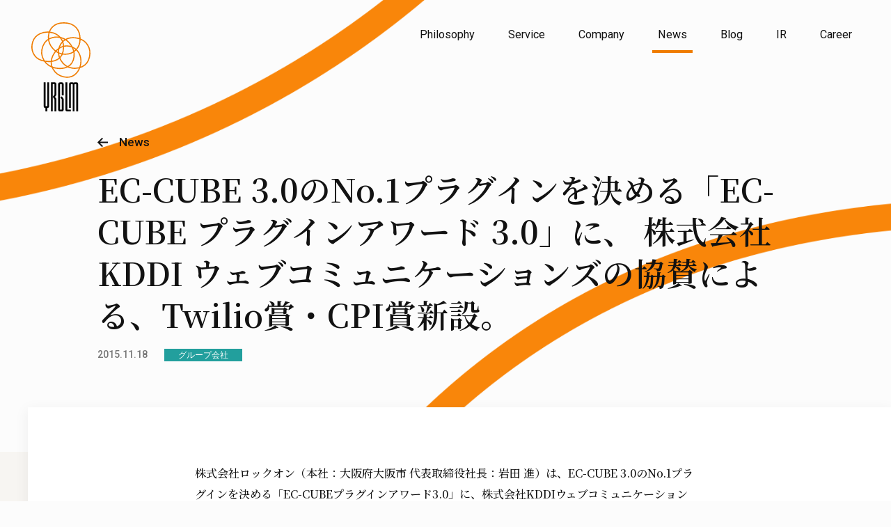

--- FILE ---
content_type: text/html; charset=UTF-8
request_url: https://yrglm.co.jp/release/5050/
body_size: 49411
content:
<!doctype html>
<html lang="ja">
<head prefix="og: http://ogp.me/ns#">
<meta charset="UTF-8">
<meta name="viewport" content="width=device-width, initial-scale=1">
<title>EC-CUBE 3.0のNo.1プラグインを決める「EC-CUBE プラグインアワード 3.0」に、 株式会社KDDI ウェブコミュニケーションズの協賛による、Twilio賞・CPI賞新設。 | 株式会社イルグルム（YRGLM）</title>
<meta name="description" content="イルグルムのプレスリリースを掲載しています。">
<meta name="twitter:card" content="summary_large_image">
<meta property="og:title" content="EC-CUBE 3.0のNo.1プラグインを決める「EC-CUBE プラグインアワード 3.0」に、 株式会社KDDI ウェブコミュニケーションズの協賛による、Twilio賞・CPI賞新設。">
<meta property="og:type" content="website">
<meta property="og:image" content="https://yrglm.co.jp/wp-content/uploads/2015/10/151021_eye_cube-2.gif">
<meta property="og:url" content="https://yrglm.co.jp/release/5050/">
<meta property="og:description" content="イルグルムのプレスリリースを掲載しています。">
<meta property="og:site_name" content="株式会社イルグルム">


<link rel="canonical" href="https://yrglm.co.jp/release/5050/">
<meta property="fb:app_id" content="698254854064423">
<meta property="og:locale" content="ja_JP">
<link rel="apple-touch-icon" href="/apple-touch-icon.png">
<!-- Google Fonts追加 -->
<link rel="preconnect" href="https://fonts.googleapis.com">
<link rel="preconnect" href="https://fonts.gstatic.com" crossorigin>
<link href="https://fonts.googleapis.com/css2?family=EB+Garamond:wght@600;700&family=Noto+Serif+JP:wght@500;600;700&family=Roboto:wght@400;500;700&display=swap" rel="stylesheet">
<!-- /Google Fonts追加 -->
<!-- js追加 -->
<script>
  window.addEventListener('DOMContentLoaded', function() {
    document.documentElement.classList.add('wf-active');
  });
</script>
<!-- /js追加 -->

<!-- Google Tag Manager -->
<script>(function(w,d,s,l,i){w[l]=w[l]||[];w[l].push({'gtm.start':
new Date().getTime(),event:'gtm.js'});var f=d.getElementsByTagName(s)[0],
j=d.createElement(s),dl=l!='dataLayer'?'&l='+l:'';j.async=true;j.src=
'https://www.googletagmanager.com/gtm.js?id='+i+dl;f.parentNode.insertBefore(j,f);
})(window,document,'script','dataLayer','GTM-WR48XTQ');</script>
<!-- End Google Tag Manager -->

<meta name='robots' content='max-image-preview:large' />
<link rel="alternate" title="oEmbed (JSON)" type="application/json+oembed" href="https://yrglm.co.jp/wp-json/oembed/1.0/embed?url=https%3A%2F%2Fyrglm.co.jp%2Frelease%2F5050%2F" />
<link rel="alternate" title="oEmbed (XML)" type="text/xml+oembed" href="https://yrglm.co.jp/wp-json/oembed/1.0/embed?url=https%3A%2F%2Fyrglm.co.jp%2Frelease%2F5050%2F&#038;format=xml" />
<style id='wp-img-auto-sizes-contain-inline-css' type='text/css'>
img:is([sizes=auto i],[sizes^="auto," i]){contain-intrinsic-size:3000px 1500px}
/*# sourceURL=wp-img-auto-sizes-contain-inline-css */
</style>
<style id='wp-emoji-styles-inline-css' type='text/css'>

	img.wp-smiley, img.emoji {
		display: inline !important;
		border: none !important;
		box-shadow: none !important;
		height: 1em !important;
		width: 1em !important;
		margin: 0 0.07em !important;
		vertical-align: -0.1em !important;
		background: none !important;
		padding: 0 !important;
	}
/*# sourceURL=wp-emoji-styles-inline-css */
</style>
<style id='classic-theme-styles-inline-css' type='text/css'>
/*! This file is auto-generated */
.wp-block-button__link{color:#fff;background-color:#32373c;border-radius:9999px;box-shadow:none;text-decoration:none;padding:calc(.667em + 2px) calc(1.333em + 2px);font-size:1.125em}.wp-block-file__button{background:#32373c;color:#fff;text-decoration:none}
/*# sourceURL=/wp-includes/css/classic-themes.min.css */
</style>
<link rel='stylesheet' id='main-css' href='https://yrglm.co.jp/assets/main.bundle.css?ver=1767933748' type='text/css' media='all' />
<script type="module" src="https://yrglm.co.jp/assets/main.module.bundle.js?ver=1765780967"></script>
<script nomodule defer src="https://yrglm.co.jp/assets/main.nomodule.bundle.js?ver=1765780967"></script>
<link rel="https://api.w.org/" href="https://yrglm.co.jp/wp-json/" /><link rel="alternate" title="JSON" type="application/json" href="https://yrglm.co.jp/wp-json/wp/v2/posts/5050" /><link rel='shortlink' href='https://yrglm.co.jp/?p=5050' />
  
<style id='global-styles-inline-css' type='text/css'>
:root{--wp--preset--aspect-ratio--square: 1;--wp--preset--aspect-ratio--4-3: 4/3;--wp--preset--aspect-ratio--3-4: 3/4;--wp--preset--aspect-ratio--3-2: 3/2;--wp--preset--aspect-ratio--2-3: 2/3;--wp--preset--aspect-ratio--16-9: 16/9;--wp--preset--aspect-ratio--9-16: 9/16;--wp--preset--color--black: #000000;--wp--preset--color--cyan-bluish-gray: #abb8c3;--wp--preset--color--white: #ffffff;--wp--preset--color--pale-pink: #f78da7;--wp--preset--color--vivid-red: #cf2e2e;--wp--preset--color--luminous-vivid-orange: #ff6900;--wp--preset--color--luminous-vivid-amber: #fcb900;--wp--preset--color--light-green-cyan: #7bdcb5;--wp--preset--color--vivid-green-cyan: #00d084;--wp--preset--color--pale-cyan-blue: #8ed1fc;--wp--preset--color--vivid-cyan-blue: #0693e3;--wp--preset--color--vivid-purple: #9b51e0;--wp--preset--gradient--vivid-cyan-blue-to-vivid-purple: linear-gradient(135deg,rgb(6,147,227) 0%,rgb(155,81,224) 100%);--wp--preset--gradient--light-green-cyan-to-vivid-green-cyan: linear-gradient(135deg,rgb(122,220,180) 0%,rgb(0,208,130) 100%);--wp--preset--gradient--luminous-vivid-amber-to-luminous-vivid-orange: linear-gradient(135deg,rgb(252,185,0) 0%,rgb(255,105,0) 100%);--wp--preset--gradient--luminous-vivid-orange-to-vivid-red: linear-gradient(135deg,rgb(255,105,0) 0%,rgb(207,46,46) 100%);--wp--preset--gradient--very-light-gray-to-cyan-bluish-gray: linear-gradient(135deg,rgb(238,238,238) 0%,rgb(169,184,195) 100%);--wp--preset--gradient--cool-to-warm-spectrum: linear-gradient(135deg,rgb(74,234,220) 0%,rgb(151,120,209) 20%,rgb(207,42,186) 40%,rgb(238,44,130) 60%,rgb(251,105,98) 80%,rgb(254,248,76) 100%);--wp--preset--gradient--blush-light-purple: linear-gradient(135deg,rgb(255,206,236) 0%,rgb(152,150,240) 100%);--wp--preset--gradient--blush-bordeaux: linear-gradient(135deg,rgb(254,205,165) 0%,rgb(254,45,45) 50%,rgb(107,0,62) 100%);--wp--preset--gradient--luminous-dusk: linear-gradient(135deg,rgb(255,203,112) 0%,rgb(199,81,192) 50%,rgb(65,88,208) 100%);--wp--preset--gradient--pale-ocean: linear-gradient(135deg,rgb(255,245,203) 0%,rgb(182,227,212) 50%,rgb(51,167,181) 100%);--wp--preset--gradient--electric-grass: linear-gradient(135deg,rgb(202,248,128) 0%,rgb(113,206,126) 100%);--wp--preset--gradient--midnight: linear-gradient(135deg,rgb(2,3,129) 0%,rgb(40,116,252) 100%);--wp--preset--font-size--small: 13px;--wp--preset--font-size--medium: 20px;--wp--preset--font-size--large: 36px;--wp--preset--font-size--x-large: 42px;--wp--preset--spacing--20: 0.44rem;--wp--preset--spacing--30: 0.67rem;--wp--preset--spacing--40: 1rem;--wp--preset--spacing--50: 1.5rem;--wp--preset--spacing--60: 2.25rem;--wp--preset--spacing--70: 3.38rem;--wp--preset--spacing--80: 5.06rem;--wp--preset--shadow--natural: 6px 6px 9px rgba(0, 0, 0, 0.2);--wp--preset--shadow--deep: 12px 12px 50px rgba(0, 0, 0, 0.4);--wp--preset--shadow--sharp: 6px 6px 0px rgba(0, 0, 0, 0.2);--wp--preset--shadow--outlined: 6px 6px 0px -3px rgb(255, 255, 255), 6px 6px rgb(0, 0, 0);--wp--preset--shadow--crisp: 6px 6px 0px rgb(0, 0, 0);}:where(.is-layout-flex){gap: 0.5em;}:where(.is-layout-grid){gap: 0.5em;}body .is-layout-flex{display: flex;}.is-layout-flex{flex-wrap: wrap;align-items: center;}.is-layout-flex > :is(*, div){margin: 0;}body .is-layout-grid{display: grid;}.is-layout-grid > :is(*, div){margin: 0;}:where(.wp-block-columns.is-layout-flex){gap: 2em;}:where(.wp-block-columns.is-layout-grid){gap: 2em;}:where(.wp-block-post-template.is-layout-flex){gap: 1.25em;}:where(.wp-block-post-template.is-layout-grid){gap: 1.25em;}.has-black-color{color: var(--wp--preset--color--black) !important;}.has-cyan-bluish-gray-color{color: var(--wp--preset--color--cyan-bluish-gray) !important;}.has-white-color{color: var(--wp--preset--color--white) !important;}.has-pale-pink-color{color: var(--wp--preset--color--pale-pink) !important;}.has-vivid-red-color{color: var(--wp--preset--color--vivid-red) !important;}.has-luminous-vivid-orange-color{color: var(--wp--preset--color--luminous-vivid-orange) !important;}.has-luminous-vivid-amber-color{color: var(--wp--preset--color--luminous-vivid-amber) !important;}.has-light-green-cyan-color{color: var(--wp--preset--color--light-green-cyan) !important;}.has-vivid-green-cyan-color{color: var(--wp--preset--color--vivid-green-cyan) !important;}.has-pale-cyan-blue-color{color: var(--wp--preset--color--pale-cyan-blue) !important;}.has-vivid-cyan-blue-color{color: var(--wp--preset--color--vivid-cyan-blue) !important;}.has-vivid-purple-color{color: var(--wp--preset--color--vivid-purple) !important;}.has-black-background-color{background-color: var(--wp--preset--color--black) !important;}.has-cyan-bluish-gray-background-color{background-color: var(--wp--preset--color--cyan-bluish-gray) !important;}.has-white-background-color{background-color: var(--wp--preset--color--white) !important;}.has-pale-pink-background-color{background-color: var(--wp--preset--color--pale-pink) !important;}.has-vivid-red-background-color{background-color: var(--wp--preset--color--vivid-red) !important;}.has-luminous-vivid-orange-background-color{background-color: var(--wp--preset--color--luminous-vivid-orange) !important;}.has-luminous-vivid-amber-background-color{background-color: var(--wp--preset--color--luminous-vivid-amber) !important;}.has-light-green-cyan-background-color{background-color: var(--wp--preset--color--light-green-cyan) !important;}.has-vivid-green-cyan-background-color{background-color: var(--wp--preset--color--vivid-green-cyan) !important;}.has-pale-cyan-blue-background-color{background-color: var(--wp--preset--color--pale-cyan-blue) !important;}.has-vivid-cyan-blue-background-color{background-color: var(--wp--preset--color--vivid-cyan-blue) !important;}.has-vivid-purple-background-color{background-color: var(--wp--preset--color--vivid-purple) !important;}.has-black-border-color{border-color: var(--wp--preset--color--black) !important;}.has-cyan-bluish-gray-border-color{border-color: var(--wp--preset--color--cyan-bluish-gray) !important;}.has-white-border-color{border-color: var(--wp--preset--color--white) !important;}.has-pale-pink-border-color{border-color: var(--wp--preset--color--pale-pink) !important;}.has-vivid-red-border-color{border-color: var(--wp--preset--color--vivid-red) !important;}.has-luminous-vivid-orange-border-color{border-color: var(--wp--preset--color--luminous-vivid-orange) !important;}.has-luminous-vivid-amber-border-color{border-color: var(--wp--preset--color--luminous-vivid-amber) !important;}.has-light-green-cyan-border-color{border-color: var(--wp--preset--color--light-green-cyan) !important;}.has-vivid-green-cyan-border-color{border-color: var(--wp--preset--color--vivid-green-cyan) !important;}.has-pale-cyan-blue-border-color{border-color: var(--wp--preset--color--pale-cyan-blue) !important;}.has-vivid-cyan-blue-border-color{border-color: var(--wp--preset--color--vivid-cyan-blue) !important;}.has-vivid-purple-border-color{border-color: var(--wp--preset--color--vivid-purple) !important;}.has-vivid-cyan-blue-to-vivid-purple-gradient-background{background: var(--wp--preset--gradient--vivid-cyan-blue-to-vivid-purple) !important;}.has-light-green-cyan-to-vivid-green-cyan-gradient-background{background: var(--wp--preset--gradient--light-green-cyan-to-vivid-green-cyan) !important;}.has-luminous-vivid-amber-to-luminous-vivid-orange-gradient-background{background: var(--wp--preset--gradient--luminous-vivid-amber-to-luminous-vivid-orange) !important;}.has-luminous-vivid-orange-to-vivid-red-gradient-background{background: var(--wp--preset--gradient--luminous-vivid-orange-to-vivid-red) !important;}.has-very-light-gray-to-cyan-bluish-gray-gradient-background{background: var(--wp--preset--gradient--very-light-gray-to-cyan-bluish-gray) !important;}.has-cool-to-warm-spectrum-gradient-background{background: var(--wp--preset--gradient--cool-to-warm-spectrum) !important;}.has-blush-light-purple-gradient-background{background: var(--wp--preset--gradient--blush-light-purple) !important;}.has-blush-bordeaux-gradient-background{background: var(--wp--preset--gradient--blush-bordeaux) !important;}.has-luminous-dusk-gradient-background{background: var(--wp--preset--gradient--luminous-dusk) !important;}.has-pale-ocean-gradient-background{background: var(--wp--preset--gradient--pale-ocean) !important;}.has-electric-grass-gradient-background{background: var(--wp--preset--gradient--electric-grass) !important;}.has-midnight-gradient-background{background: var(--wp--preset--gradient--midnight) !important;}.has-small-font-size{font-size: var(--wp--preset--font-size--small) !important;}.has-medium-font-size{font-size: var(--wp--preset--font-size--medium) !important;}.has-large-font-size{font-size: var(--wp--preset--font-size--large) !important;}.has-x-large-font-size{font-size: var(--wp--preset--font-size--x-large) !important;}
/*# sourceURL=global-styles-inline-css */
</style>
</head>

<body>
<!-- Google Tag Manager (noscript) -->
<noscript><iframe src="https://www.googletagmanager.com/ns.html?id=GTM-WR48XTQ"
height="0" width="0" style="display:none;visibility:hidden"></iframe></noscript>
<!-- End Google Tag Manager (noscript) -->
<div hidden> <span id="label-new-window">新しいウィンドウで開きます</span> </div>
<svg display="none" xmlns="http://www.w3.org/2000/svg" hidden>
    <symbol id="svg__impact-on-the-world" viewBox="0 0 554.82 165.89">
        <rect x="5.04" y="1.64" width="14.18" height="65.76"/>
        <polygon points="61.8 45.37 52.88 1.64 32.54 1.64 32.54 67.39 45.65 67.39 45.65 19.29 55.87 67.39 61.8 67.39 67.72 67.39 77.95 19.29 77.95 67.39 91.05 67.39 91.05 1.64 70.71 1.64 61.8 45.37"/>
        <path d="M228.49,41.67c0,7.22-1.27,10.88-1.94,12a5.51,5.51,0,0,1-2.3,2.12,9,9,0,0,1-3.32.54,6.93,6.93,0,0,1-3.39-.79,5.88,5.88,0,0,1-2.37-3.06,26,26,0,0,1-1.5-6.85,83.54,83.54,0,0,1-.49-10.2,117.5,117.5,0,0,1,.36-12c.6-5.18,1.4-8,3.55-9.85a5.37,5.37,0,0,1,3.66-1.18c2.74,0,4.84.76,5.86,2.71S228,19.27,228,24.38V25h14.18v-.58a75.62,75.62,0,0,0-.5-8.36,20.59,20.59,0,0,0-2.56-7.72,15.94,15.94,0,0,0-6.23-6C230.08.79,226.28,0,221.56,0c-5,0-9,.86-12,2.56a17.36,17.36,0,0,0-6.87,7.16,30.62,30.62,0,0,0-3,10.83,134.5,134.5,0,0,0-.68,14,133.76,133.76,0,0,0,.68,14,30.46,30.46,0,0,0,3,10.79,16.46,16.46,0,0,0,6.89,7c3,1.61,7,2.42,11.94,2.42a24.36,24.36,0,0,0,10.71-2A15.63,15.63,0,0,0,238.74,61a23.23,23.23,0,0,0,3.11-8.44,68.91,68.91,0,0,0,.83-10.88v-.58H228.49Z"/>
        <polygon points="86.94 140.36 72.13 99.14 71.99 98.76 55.99 98.76 55.99 164.51 69.09 164.51 69.09 121.95 84.21 164.51 100.03 164.51 100.03 98.76 86.94 98.76 86.94 140.36"/>
        <polygon points="123.27 111.19 137 111.19 137 164.51 151.18 164.51 151.18 111.19 164.9 111.19 164.9 98.76 123.27 98.76 123.27 111.19"/>
        <polygon points="247.36 14.08 261.09 14.08 261.09 67.39 275.27 67.39 275.27 14.08 289 14.08 289 1.64 247.36 1.64 247.36 14.08"/>
        <polygon points="200.54 123.42 186.49 123.42 186.49 98.76 172.31 98.76 172.31 164.51 186.49 164.51 186.49 135.86 200.54 135.86 200.54 164.51 214.72 164.51 214.72 98.76 200.54 98.76 200.54 123.42"/>
        <polygon points="242.11 136.76 263.82 136.76 263.82 124.33 242.11 124.33 242.11 111.19 265.18 111.19 265.18 98.76 227.93 98.76 227.93 164.51 266.09 164.51 266.09 152.08 242.11 152.08 242.11 136.76"/>
        <polygon points="339.23 143.52 332.76 98.76 325.56 98.76 318.35 98.76 311.88 143.52 305.82 98.76 292.38 98.76 303.81 164.51 318.64 164.51 325.56 120.26 332.47 164.51 347.3 164.51 358.73 98.76 345.29 98.76 339.23 143.52"/>
        <path d="M461.88,159.61c-.24-1.79-.42-4.42-.54-7.82-.06-1.75-.33-6.36-.45-7.56-.38-3.73-1.37-6.49-3-8.2a11.71,11.71,0,0,0-5.68-2.95,12.1,12.1,0,0,0,6.51-5c1.81-2.83,2.72-7.42,2.72-11.86a18,18,0,0,0-5.5-12.8c-3-3-7.79-4.67-14-4.67H419.07v65.75h14.18V139h6.39a7.08,7.08,0,0,1,5.56,2.35,11,11,0,0,1,1.78,6l.36,9.87a33.47,33.47,0,0,0,.37,3.72,7.5,7.5,0,0,0,1.37,3.38l.17.23h15v-1.46l-.3-.16A4.45,4.45,0,0,1,461.88,159.61ZM445,126.05c-1.54,1.4-3.94,2-6.92,2h-4.85V110.42h5.58c6.46,0,8.47,3,8.47,8.63C447.3,122.36,446.71,124.5,445,126.05Z"/>
        <polygon points="488.07 98.76 473.88 98.76 473.88 164.51 505.7 164.51 505.7 152.08 488.07 152.08 488.07 98.76"/>
        <path d="M553.79,117.44a29.11,29.11,0,0,0-3.66-10.57,16.28,16.28,0,0,0-7-6.28,26,26,0,0,0-11-2H511V164.3h21.12a26,26,0,0,0,11-2,16.28,16.28,0,0,0,7-6.28,29.11,29.11,0,0,0,3.66-10.57,95.46,95.46,0,0,0,0-28Zm-13.54,22.74a23,23,0,0,1-1.44,7,7.5,7.5,0,0,1-3.07,3.62,11.14,11.14,0,0,1-5.37,1.11h-5.21V111h5.21a11.27,11.27,0,0,1,5.37,1.1,7.58,7.58,0,0,1,3.07,3.63,23,23,0,0,1,1.44,7,96,96,0,0,1,0,17.51Z"/>
        <path d="M405.09,106.84a17.5,17.5,0,0,0-7-7.16c-3-1.7-7.09-2.56-12.12-2.56s-9.12.86-12.13,2.56a17.47,17.47,0,0,0-7,7.16,30.21,30.21,0,0,0-3.09,10.83,142.17,142.17,0,0,0,0,28,30.17,30.17,0,0,0,3.09,10.79,16.63,16.63,0,0,0,7,7c3,1.6,7.08,2.42,12.11,2.42s9.1-.82,12.11-2.42a16.63,16.63,0,0,0,7-7,30.46,30.46,0,0,0,3.09-10.79,142.17,142.17,0,0,0,0-28A30.56,30.56,0,0,0,405.09,106.84Zm-10.73,35.42a25.58,25.58,0,0,1-1.29,6.75,7.15,7.15,0,0,1-2.6,3.6,9.6,9.6,0,0,1-9,0,7.22,7.22,0,0,1-2.61-3.6,25.62,25.62,0,0,1-1.28-6.75h0c-.22-2.78-.33-6.6-.33-10.62s.11-7.82.33-10.58a25.67,25.67,0,0,1,1.29-6.75,7.13,7.13,0,0,1,2.6-3.64,9.52,9.52,0,0,1,9,0,7.13,7.13,0,0,1,2.6,3.64,25.91,25.91,0,0,1,1.29,6.75c.21,2.79.33,6.6.33,10.58S394.57,139.44,394.36,142.26Z"/>
        <path d="M42,106.84a17.54,17.54,0,0,0-7-7.16c-3-1.7-7.1-2.56-12.13-2.56s-9.11.86-12.13,2.56a17.47,17.47,0,0,0-7,7.16A30.21,30.21,0,0,0,.69,117.67a142.17,142.17,0,0,0,0,28,30.17,30.17,0,0,0,3.09,10.79,16.63,16.63,0,0,0,7,7c3,1.6,7.08,2.42,12.11,2.42s9.1-.82,12.11-2.42a16.63,16.63,0,0,0,7-7,30.46,30.46,0,0,0,3.09-10.79,130.68,130.68,0,0,0,.69-14,131.12,131.12,0,0,0-.69-14A30.56,30.56,0,0,0,42,106.84ZM31.25,142.26A25.58,25.58,0,0,1,30,149a7.15,7.15,0,0,1-2.6,3.6,8,8,0,0,1-4.48,1.11,8,8,0,0,1-4.48-1.11,7.22,7.22,0,0,1-2.61-3.6,25.62,25.62,0,0,1-1.28-6.75h0c-.22-2.78-.33-6.6-.33-10.62s.11-7.82.33-10.58a25.67,25.67,0,0,1,1.29-6.75,7.13,7.13,0,0,1,2.6-3.64,8,8,0,0,1,4.48-1.12,8,8,0,0,1,4.48,1.12,7.13,7.13,0,0,1,2.6,3.64,25.91,25.91,0,0,1,1.29,6.75c.22,2.79.33,6.6.33,10.58S31.47,139.44,31.25,142.26Z"/>
        <path d="M160.94,1.64l-17.6,65-.19.72h14.41l3.17-13.78h17.42l3.17,13.78h14.41L177.94,1.64Zm2.31,41,6.19-26.89,6.19,26.89Z"/>
        <path d="M126.6,1.64H104V67.39h14.18V46.9h5.64c13.72,0,21.87-8.7,21.87-22.68C145.66,13.64,140.63,1.64,126.6,1.64Zm3.06,30.46a8,8,0,0,1-6.1,2.43h-5.41V14h5c3.18,0,5.45.86,6.76,2.58s2,4.38,2,7.83S131.19,30.49,129.66,32.1Z"/>
    </symbol>
    <symbol id="icon-facebook" viewBox="0 0 48 48"><path d="M43.5 0h-39c-2.475 0-4.5 2.025-4.5 4.5v39c0 2.475 2.025 4.5 4.5 4.5h19.5v-21h-6v-6h6v-3c0-4.959 4.041-9 9-9h6v6h-6c-1.65 0-3 1.35-3 3v3h9l-1.5 6h-7.5v21h13.5c2.475 0 4.5-2.025 4.5-4.5v-39c0-2.475-2.025-4.5-4.5-4.5z"/></symbol>
    <symbol id="icon-twitter" viewBox="0 0 48 48">
      <path d="M24.577,17.87,39.95,0H36.307L22.959,15.517,12.3,0H0L16.122,23.464,0,42.2H3.643l14.1-16.386L29,42.2H41.3L24.576,17.87Zm-4.99,5.8-1.634-2.336-13-18.592h5.6l10.489,15,1.634,2.336,13.635,19.5h-5.6L19.587,23.672Z" transform="translate(3.352 2.898)"/>
  </symbol>
</svg>

<div data-controller="mainMenu" data-mainmenu-url="&quot;/news/&quot;" data-mainmenu-site="{&quot;name&quot;:&quot;株式会社イルグルム&quot;,&quot;origin&quot;:&quot;https://www.yrglm.co.jp&quot;,&quot;lang&quot;:&quot;ja&quot;,&quot;region&quot;:&quot;JP&quot;}" data-mainmenu-menu="{&quot;main&quot;:[[&quot;Philosophy&quot;,&quot;/philosophy/&quot;],[&quot;Service&quot;,&quot;/products/&quot;],[&quot;Company&quot;,&quot;/company/&quot;],[&quot;News&quot;,&quot;/news/&quot;],[&quot;Blog&quot;,&quot;https://blog.yrglm.co.jp&quot;,true],[&quot;IR&quot;,&quot;/ir/&quot;],[&quot;Career&quot;,&quot;https://recruit.yrglm.co.jp/&quot;,true]],&quot;footer&quot;:[[&quot;Privacy Policy&quot;,&quot;/policy/&quot;],[&quot;Contact&quot;,&quot;/contact/&quot;]]}"></div>





<main class="">

    



    <div class="SubPageHeader" data-controller="pageHeader">
      <div class="Container -inset">
        <div class="Container__inner">
          <footer class="SubPageHeader__back">
            <a class="SubPageHeader__backLink" href="/news/">
              <img class="SubPageHeader__backLinkIcon -small" src="/assets/subPageHeader__backIcon.png" alt="">
              <svg class="SubPageHeader__backLinkIcon -medium" width="16" height="16" viewBox="0 0 16 16">
                <path d="M3.77817459,9 L8.48528137,13.7071068 L7.07106781,15.1213203 L-1.15463195e-14,8.05025253 L0.0502525317,8 L1.687539e-14,7.94974747 L7.07106781,0.878679656 L8.48528137,2.29289322 L3.77817459,7 L16,7 L16,9 L3.77817459,9 Z"/>
              </svg>
              <span class="SubPageHeader__backLinkLabel">News</span>
            </a>
          </footer>
          

          <h1 class="SubPageHeader__title">EC-CUBE 3.0のNo.1プラグインを決める「EC-CUBE プラグインアワード 3.0」に、 株式会社KDDI ウェブコミュニケーションズの協賛による、Twilio賞・CPI賞新設。</h1>
          <p class="SubPageHeader__meta">
            <span class="SubPageHeader__pubdate">
              <time class="Datetime" datetime="2015-11-18">2015.11.18</time>
            </span>
            <span class="SubPageHeader__category">
<a href="https://yrglm.co.jp/news/category/?category_name=group_companies" class="Badge -group-companies">グループ会社</a>            </span>
          </p>
        </div>
      </div>
    </div>
    <div id="mainMenu-scrollTrigger"></div>
    <div class="Container -background -top -rightbleedBox">
      <div class="Container__inner">
        <div class="BodyText">


          <p>株式会社ロックオン（本社：大阪府大阪市 代表取締役社長：岩田 進）は、EC-CUBE 3.0のNo.1プラグインを決める「EC-CUBEプラグインアワード3.0」に、株式会社KDDIウェブコミュニケーションズの協賛による、Twilio賞、CPI賞が新設されたことを発表いたします。<br />
「EC-CUBEプラグインアワード3.0」では、実用的であること、革新的でユニークであることなどを基準に、ECの可能性を広げる作品を評価いたします。今回、電話やSMSとネットをつなぐクラウドAPIサービス「Twilio」と連携したプラグイン、WordpressなどのSNS＆CMSと連携したプラグインを対象とした2つの賞の新設により、さらに個性的なプラグインが作成されることを期待しております。<br />
尚、2015年11月28日（土）に大阪で開催される「EC-CUBE 3.0プラグインハッカソン」には、株式会社KDDIウェブコミュニケーションズ クラウドホスティング事業本部 エバンジェリスト 阿部 正幸氏の参加が決定しています。<br />
EC-CUBEプラグインアワード3.0の詳細は、以下の特設ページをご覧ください。<br />
<a href="https://www.ec-cube.net/events/plugin_award_30/" target="_blank" rel="noopener">https://www.ec-cube.net/events/plugin_award_30/</a></p>
                
                                                                            


                <!--▼▼新しい記述ココから▼▼-->
                
                
                
                
                                                
                
                              
              
                
                <h4>阿部 正幸氏プロフィール</h4>                                
                                <div class="contenttxt"><img src="https://www.yrglm.co.jp/wp-content/uploads/2015/11/151118_cube.jpg" alt="151118_cube" width="30%" align="right" style="padding-left:10px" />システム開発会社で、大規模なシステム開発を経験後、Web制作会社でプログラマー兼、ディレクターとして従事。その後、KDDIウェブコミュニケーションズに入社、CPIブランドのプロダクトマネージャーに就任。ACE01、SmartReleaseをリリース後、現職の「エバンジェリスト」として、Web制作に関する様々なイベントに登壇。 ACE01、SmartRelease プロダクトマネージャー、CPIエバンジェリスト 統括、KDDIウェブコミュニケーションズ公式、CPIスタッフブログ 編集長、Drupal(g.d.o Japan)日本コミュニティー、日本ディレクション協会 講演部、HTML5 funなどに所属し、OSSを世に広げる活動や、Web制作に関する情報を発信している。<br></div>                                
                                <h4>Twilio賞、CPI賞の概要</h4>                                
                                <div class="contenttxt">（1）Twilio賞について（1作品）
<table>
<colgroup>
<col width="15%">
<col width="">
</colgroup>
<tr><th>対象</th>
<td>【Twilio連携プラグイン】<br>
サイトにアクセスすることなく、電話から定期購入商品を注文できる、メールでは埋もれがちな入荷・出荷の通知がSMSで通知される、電話番号を調べなくてもブラウザからワンクリックでコールセンターにつながるなど、お客様の「便利」につながり、バックオフィス作業の効率化にも繋がるプラグインを募集いたします。
</td>
</tr>
<tr><th>賞品</th>
<td>Mac book air 11インチ<br><img src="https://www.yrglm.co.jp/wp-content/uploads/2015/11/151118_cube2.jpg" alt="151118_cube2" width="40%" class="alignnone size-medium wp-image-5052" /></td>
</tr>
<tr><th>参考情報</th>
<td>Twilio開発資料　<a href="http://twilio.kddi-web.com/document/" target="_blank">http://twilio.kddi-web.com/document/</a><br>
利用事例　<a href="http://twilio.kddi-web.com/case/" target="_blank">http://twilio.kddi-web.com/case/</a>
</td>
</tr>
</table>
<br>
（2）CPI賞について（1作品）
<table>
<colgroup>
<col width="15%">
<col width="">
</colgroup>
<tr><th>対象</th>
<td>【SNS＆CMS連携プラグイン】<br>
ECサイトに欠かせない情報発信ツールとして、以下のような、SNSやCMSとの連携プラグインを幅広く募集いたします。<br><br>
・利用ユーザー急増中で、アパレル業界でも話題のInstagramやPinterestなどのSNS<br>
・EC-CUBEと併用されることも多い、人気のWordpressや MTなどのCMS
</td>
</tr>
<tr><th>賞品</th>
<td>Marshall ACTON Cream スピーカー / Parrot Zik by Starck ヘッドフォン<br><img src="https://www.yrglm.co.jp/wp-content/uploads/2015/11/151118_cube3.jpg" alt="151118_cube3" width="60%" class="alignnone size-medium wp-image-5053" /></td>
</tr>
</table></div>                                
                                <h4>「EC-CUBEプラグインアワード3.0」募集要項</h4>                                
                                <div class="contenttxt"><table>
<colgroup>
<col width="15%">
<col width="">
</colgroup>
<tr><th>募集対象</th>
<td>EC-CUBE 3.0対応プラグイン</td>
</tr>
<tr><th>応募方法</th>
<td>1.EC-CUBEパートナー登録（無料）の上、EC-CUBEオーナーズストアの<a href="https://www.ec-cube.net/partnerpage/" target="_blank">パートナー管理</a>にログインします。<br>
2.<a href="https://www.ec-cube.net/partnerpage/plugin.php" target="_blank">ストア管理</a>よりEC-CUBE 3.0 対応プラグインを登録してください。 </td>
</tr>
<tr><th>締切日</th>
<td><strong>2015年12月18日（金）</strong></td>
</tr>
<tr><th>審査</th>
<td>すべての応募作品を通して、実用的であること、または、革新的でユニークであることなどを基準に、ECの可能性を広げる作品を評価いたします。<br>
予選：2016年1月8日（金）特設サイト上にて予選通過者を発表<br>
本選：2016年1月下旬「EC-CUBEユーザーカンファレンス2016」にて、予選通過者自身による作品アピールに対し、来場者の投票で受賞作品を決定・表彰</td>
</tr>
<tr><th>賞金・副賞</th>
<td>最優秀賞（1作品）：賞金30万円<br>
副賞EC-CUBE構築事例の店舗よりお取り寄せ3万円相当<br>
優秀賞（3作品）：賞金10万円<br>
副賞EC-CUBE構築事例の店舗よりお取り寄せ1万円相当<br>
入選（5作品）：賞金3万円<br>
Twilio賞（1作品）：Mac book air 11インチ<br>
CPI賞（1作品）：Marshall ACTON Cream スピーカー / Parrot Zik by Starck ヘッドフォン
<br><br>
・応募いただいたプラグイン全体の中から選ばれた優秀な作品が対象です。<br>
・期間中に、課題や賞金・商品が追加される可能性があります。
</td>
</tr>
<tr><th>特設サイト
</th>
<td><a href="https://www.ec-cube.net/events/plugin_award_30/" target="_blank">https://www.ec-cube.net/events/plugin_award_30/</a></td>
</tr>
</table></div>                                
                                <h4>協賛企業様、メディアスポンサー様募集について</h4>                                
                                <div class="contenttxt">「EC-CUBEプラグインアワード3.0」開催に際し、本イベントの協賛企業様、取材協力をいただけるメディアスポンサー様を募集いたします。詳しくは<a href="https://www.ec-cube.net/contact/" target="_blank">フォーム</a>からご連絡ください。</div>                                
                                <h4>「EC-CUBE」について</h4>                                
                                <div class="contenttxt">ECオープンプラットフォーム「EC-CUBE」は、株式会社ロックオンが開発したECサイト構築パッケージをオープンソースとして2006年9月に公開したもので、日本No.1 EC構築オープンソース（※）として認定されており、ダウンロード数170万件超、推定22,000店舗以上で実際に稼働しております（当社調べ）。 2014年9月には企業間商取引（BtoB）向けECサイト構築パッケージ「EC-CUBE B2B」をリリース。2015年7月には「拡張性」の向上を追及した最新バージョン「EC-CUBE 3.0」をリリースいたしました。
<br><br>
<a href="https://www.ec-cube.net/" target="_blank">「EC-CUBE」オフィシャルサイト</a><br>
<a href="https://xoops.ec-cube.net/" target="_blank">「EC-CUBE」開発コミュニティ</a><br>
<a href="http://en.ec-cube.net/" target="_blank">「EC-CUBE」多言語版オフィシャルサイト</a><br>
<a href="https://www.ec-cube.net/b2b/" target="_blank">「EC-CUBE B2B」特設サイト</a><br>
<a href="https://www.ec-cube.net/tsubo/" target="_blank">ネットショップの壺powered by「EC-CUBE」</a>
<br><br>
※独立行政法人情報処理推進機構「第3回オープンソースソフトウェア活用ビジネス実態調査」による</div>                            

            
                        <h4>本件に関するお問い合せ先</h4>                        
                        <div class="contenttxt">株式会社ロックオン　広報担当：梶原<br>
お問い合わせフォーム： <a href="https://www.ec-cube.net/contact/" target="_blank">お問い合わせフォーム</a><br>
TEL ：06-4795-7500</div>                        
                                                
                                                
                                                
                                                
                                                
                                                
                                                
                                                
                                                
                                                
                                                
                                                
                                                
                                                
                        				<hr>

				<table>
				  <caption>株式会社イルグルム概要</caption>
				  <tbody>
					<tr>
					  <th>会社名</th>
					  <td>株式会社イルグルム</td>
					</tr>
					<tr>
					  <th>大阪本社</th>
					  <td>〒530-0001 大阪府大阪市北区梅田2-2-22 ハービスENTオフィスタワー8F</td>
					</tr>
					<tr>
					  <th>東京本社</th>
					  <td>〒100-0006 東京都千代田区有楽町2-2-1 X-PRESS有楽町12F</td>
					</tr>
					<tr>
					  <th>代表者</th>
					  <td>岩田 進（いわた すすむ）</td>
					</tr>
					<tr>
					  <th>設立</th>
					  <td>2001 年6 月4 日</td>
					</tr>
					<tr>
					  <th>事業内容</th>
            <td>マーケティングAI事業<br>コマースAI事業</td>
					</tr>
					<tr>
					  <th>URL</th>
					  <td><a href="https://yrglm.co.jp/">https://www.yrglm.co.jp/</a></td>
					</tr>
				  </tbody>
				</table>

                                    
                                                
                                                
                                                
                                                
                                                
                                    
                        
            <!--▲▲古い記述ココまで▲▲-->




          <p>2019年7月31日以前の記事は、旧商号「株式会社ロックオン」で記載しております。</p>
          <div class="ShareButtons">
            
          <ul class="sns_buttons">
              <li class="bt_facebook">
                  <button id="facebook-share" class="share-button share_fixed_facebook">
                      <svg xmlns="http://www.w3.org/2000/svg" viewBox="0 0 20 20">
                          <path d="M20 10a10 10 0 10-11.562 9.878v-6.987H5.9V10h2.538V7.8a3.529 3.529 0 013.777-3.891 15.378 15.378 0 012.238.2v2.453h-1.261a1.445 1.445 0 00-1.63 1.562V10h2.773l-.443 2.891h-2.33v6.988A10 10 0 0020 10z" fill="#ffffff"></path>
                          <path d="M13.892 12.89l.443-2.891h-2.773V8.123a1.445 1.445 0 011.63-1.562h1.261V4.106a15.378 15.378 0 00-2.238-.2 3.529 3.529 0 00-3.777 3.891v2.2h-2.54v2.891h2.539v6.988a10.106 10.106 0 003.125 0v-6.988z" fill="#1877f2"></path>
                      </svg>
                      <span>シェア</span>
                  </button>
              </li>
              <li class="bt_twitter">
                  <button id="twitter-share" class="share-button share_fixed_x">
                      <svg xmlns="http://www.w3.org/2000/svg" viewBox="0 0 20 20">
                          <path d="M10,0c5.52,0,10,4.48,10,10s-4.48,10-10,10S0,15.52,0,10,4.48,0,10,0ZM11.18,9.03l4.63-5.38h-1.1l-4.02,4.67-3.21-4.67h-3.7l4.86,7.07-4.86,5.64h1.1l4.25-4.93,3.39,4.93h3.7l-5.04-7.33ZM9.68,10.77l-.49-.7-3.91-5.61h1.68l3.16,4.52.49.7,4.11,5.88h-1.68l-3.35-4.79Z" fill="#fff"/>
                      </svg>
                      <span>ポスト</span>
                  </button>
              </li>
              <!-- URLコピーボタンを追加 -->
              <li class="bt_copy">
                  <button id="copy-url" class="share-button share_fixed_copy">
                    <svg xmlns="http://www.w3.org/2000/svg" viewBox="0 0 20 20">
                      <path d="M13.17,2.21H4.85c-.76,0-1.39.62-1.39,1.39v9.71h1.39V3.6h8.32v-1.39ZM15.25,4.98h-7.63c-.76,0-1.39.62-1.39,1.39v9.71c0,.76.62,1.39,1.39,1.39h7.63c.76,0,1.39-.62,1.39-1.39V6.37c0-.76-.62-1.39-1.39-1.39ZM15.25,16.08h-7.63V6.37h7.63v9.71Z"/>
                    </svg>              
                    <span id="copy-text">タイトルとURLをコピー</span>
                  </button>
              </li>
          </ul>

            
<!--
          <div class="ShareButtons__item">
            <div class="ShareButtons__item"> <a href="https://b.hatena.ne.jp/entry/" class="hatena-bookmark-button" data-hatena-bookmark-layout="basic-counter" title="このエントリーをはてなブックマークに追加"><img src="https://b.st-hatena.com/images/v4/public/entry-button/button-only@2x.png" alt="このエントリーをはてなブックマークに追加" width="20" height="20" style="border: none;" /></a>
              <script type="text/javascript" src="https://b.st-hatena.com/js/bookmark_button.js" charset="utf-8" async="async"></script>
            </div>
            <div class="ShareButtons__item"> <a class="twitter-share-button" href="https://twitter.com/intent/tweet">Tweet</a>
              <script>
                window.twttr = (function(d, s, id) {
                      var js, fjs = d.getElementsByTagName(s)[0],
                        t = window.twttr || {};
                      if (d.getElementById(id)) return t;
                      js = d.createElement(s);
                      js.id = id;
                      js.src = "https://platform.twitter.com/widgets.js";
                      fjs.parentNode.insertBefore(js, fjs);
                
                      t._e = [];
                      t.ready = function(f) {
                        t._e.push(f);
                      };
                
                      return t;
                    }(document, "script", "twitter-wjs"));
              </script>
            </div>
            <div class="ShareButtons__item">
              <div id="fb-root"></div>
              <script async defer crossorigin="anonymous" src="https://connect.facebook.net/ja_JP/sdk.js#xfbml=1&version=v23.0"></script>
              <div class="fb-share-button" data-href="https://yrglm.co.jp/release/5050/" data-layout="" data-size=""><a target="_blank" href="https://www.facebook.com/sharer/sharer.php?u=https%3A%2F%2Fdevelopers.facebook.com%2Fdocs%2Fplugins%2F&amp;src=sdkpreparse" class="fb-xfbml-parse-ignore">シェアする</a></div>
            </div>
-->
          </div>
          <div class="Spacer -m"></div>
          <p> <a class="ArrowLink -back" href="/news/"><span class="ArrowLink__inline">Back to News</span></a> </p>
        </div>
        <div class="Spacer -l"></div>
      </div>
    </div>
    <div class="Container -background">
      <div class="Container__inner">
        <div class="Spacer -m"></div>

        <h2 class="Heading -l3 ">Related Pages</h2>
        <div class="Spacer -s"></div>
        <div class="CardList">


        
          <div class="CardList__item">
            <div class="ArticleCard">
              <a class="ArticleCard__link" href="https://yrglm.co.jp/release/11282/">
                <div class="ArticleCard__imageBlock" style="background-image: url(https://yrglm.co.jp/wp-content/uploads/2025/12/image.png);"> </div>
                <div class="ArticleCard__textBlock">
                  <div class="ArticleCard__meta">
                    <span class="ArticleCard__pubdate">
                      <time class="Datetime" datetime="2025-12-18">2025.12.18</time>
                    </span>
                    <span class="ArticleCard__category">
<span class="Badge -group-companies">グループ会社</span>                    </span>
                  </div>
                  <p class="ArticleCard__headline">【資料公開】アサヒGHD・アスクルのランサムウェア攻撃事例に学ぶ、EC売上を止めないためのセキュリティ対策ガイドを公開</p>
                </div>
              </a>
            </div>
          </div>
            
          <div class="CardList__item">
            <div class="ArticleCard">
              <a class="ArticleCard__link" href="https://yrglm.co.jp/release/11230/">
                <div class="ArticleCard__imageBlock" style="background-image: url(/wp-content/themes/yrglm/img/default.png);"> </div>
                <div class="ArticleCard__textBlock">
                  <div class="ArticleCard__meta">
                    <span class="ArticleCard__pubdate">
                      <time class="Datetime" datetime="2025-10-31">2025.10.31</time>
                    </span>
                    <span class="ArticleCard__category">
<span class="Badge -group-companies">グループ会社</span>                    </span>
                  </div>
                  <p class="ArticleCard__headline">『EC-CUBE』最新版に「EC-CUBE Payment Plus」を標準搭載。世界標準の本人認証サービス「3Dセキュア2.0」を初期搭載し、安心・簡単な決済環境を実現</p>
                </div>
              </a>
            </div>
          </div>
            
          <div class="CardList__item">
            <div class="ArticleCard">
              <a class="ArticleCard__link" href="https://yrglm.co.jp/release/11144/">
                <div class="ArticleCard__imageBlock" style="background-image: url(https://yrglm.co.jp/wp-content/uploads/2025/09/image004.jpg);"> </div>
                <div class="ArticleCard__textBlock">
                  <div class="ArticleCard__meta">
                    <span class="ArticleCard__pubdate">
                      <time class="Datetime" datetime="2025-09-17">2025.09.17</time>
                    </span>
                    <span class="ArticleCard__category">
<span class="Badge -group-companies">グループ会社</span>                    </span>
                  </div>
                  <p class="ArticleCard__headline">株式会社イーシーキューブ、「AI×専門家」でECビジネスの成長を伴走支援する「ECビジネスグロース支援サービス」を提供開始</p>
                </div>
              </a>
            </div>
          </div>
            
          <div class="CardList__item">
            <div class="ArticleCard">
              <a class="ArticleCard__link" href="https://yrglm.co.jp/release/11125/">
                <div class="ArticleCard__imageBlock" style="background-image: url(https://yrglm.co.jp/wp-content/uploads/2025/09/20250905_amazonpay_top.png);"> </div>
                <div class="ArticleCard__textBlock">
                  <div class="ArticleCard__meta">
                    <span class="ArticleCard__pubdate">
                      <time class="Datetime" datetime="2025-09-05">2025.09.05</time>
                    </span>
                    <span class="ArticleCard__category">
<span class="Badge -group-companies">グループ会社</span>                    </span>
                  </div>
                  <p class="ArticleCard__headline">『EC-CUBE』最新版にAmazon Payを標準搭載──設定不要・固定費無料で即時導入を実現</p>
                </div>
              </a>
            </div>
          </div>
            
          <div class="CardList__item">
            <div class="ArticleCard">
              <a class="ArticleCard__link" href="https://yrglm.co.jp/release/11008/">
                <div class="ArticleCard__imageBlock" style="background-image: url(https://yrglm.co.jp/wp-content/uploads/2025/07/press_shikishimasangyo.png);"> </div>
                <div class="ArticleCard__textBlock">
                  <div class="ArticleCard__meta">
                    <span class="ArticleCard__pubdate">
                      <time class="Datetime" datetime="2025-07-03">2025.07.03</time>
                    </span>
                    <span class="ArticleCard__category">
<span class="Badge -group-companies">グループ会社</span>                    </span>
                  </div>
                  <p class="ArticleCard__headline">【事例公開】対面営業のきめ細かな対応をEC化。老舗ノベルティグッズ販売の敷島産業がEC-CUBEを活用し全国営業展開を実現。</p>
                </div>
              </a>
            </div>
          </div>
            
          <div class="CardList__item">
            <div class="ArticleCard">
              <a class="ArticleCard__link" href="https://yrglm.co.jp/release/10956/">
                <div class="ArticleCard__imageBlock" style="background-image: url(https://yrglm.co.jp/wp-content/uploads/2025/06/20250605_press_sho-ps.png);"> </div>
                <div class="ArticleCard__textBlock">
                  <div class="ArticleCard__meta">
                    <span class="ArticleCard__pubdate">
                      <time class="Datetime" datetime="2025-06-05">2025.06.05</time>
                    </span>
                    <span class="ArticleCard__category">
<span class="Badge -group-companies">グループ会社</span>                    </span>
                  </div>
                  <p class="ArticleCard__headline">【事例公開】小学館パブリッシング・サービスが社販ECサイトをリニューアル。EC-CUBEを採用した&#8221;外注DX&#8221;に成功</p>
                </div>
              </a>
            </div>
          </div>
                        </ol>
      
        </div>
        <div class="Spacer -l"></div>
      </div>
    </div>
           


<!--読了タグ-->
<div class="ebis_tag_trigger" data-cid="Auk39eFa" data-pid="read"></div>

</main>





<footer class="SiteFooter" data-controller="SiteFooter">
    <div class="SiteFooter__toTop"> <a class="SiteFooter__toTopLink" href="#top" data-action="SiteFooter#toTop">
        <svg class="SiteFooter__toTopIcon" width="18" height="39" viewBox="0 0 18 39" role="img" aria-label="Back to top">
            <path d="M8,3.91421356 L1.90380592,10.0104076 L0.48959236,8.59619408 L8.97487373,0.110912703 L9,0.136038969 L9.02512627,0.110912703 L17.5104076,8.59619408 L16.0961941,10.0104076 L10,3.91421356 L10,39 L8,39 L8,3.91421356 Z"/>
        </svg>
        </a> </div>
    <div class="Container">
        <div class="Container__inner">
            <p class="SiteFooter__logo"><a class="SiteFooter__logoLink" href="/"><img class="SiteFooter__logoImage" src="/assets/logo.svg" alt="株式会社イルグルム Home"></a></p>
            <div class="SiteFooter__footer">
                <ul class="SiteFooter__navList">
                    <li class="SiteFooter__navItem"><a class="SiteFooter__navLink" href="/policy/"><span class="SiteFooter__navLinkInner">Privacy Policy</span></a></li>
                    <li class="SiteFooter__navItem"><a class="SiteFooter__navLink" href="https://forms.gle/DDksZkLHDs5aQdAn6" target="_blank" rel="noopener"><span class="SiteFooter__navLinkInner">Contact</span></a></li>
                    <li class="SiteFooter__navItem"><a class="SiteFooter__navLink" href="https://mypage.yrglm.com/rule" target="_blank" rel="noopener"><span class="SiteFooter__navLinkInner">Mypage</span></a></li>
                </ul>
                <div class="SiteFooter__colophon">
                    <p class="SiteFooter__social"><a class="SiteFooter__socialLink" href="https://www.facebook.com/yrglm.fanpage" rel="noopener noreferrer" aria-describedby="label-new-window"><span class="SiteFooter__socialLinkInner">Facebook</span></a></p>
                    <p class="SiteFooter__copyright"><small class="SiteFooter__copyrightInline">© YRGLM Inc.</small></p>
                </div>
            </div>
        </div>
    </div>
</footer>


  <!-- サムネイルを取得 -->
    <!-- ここから構造化データの記述 -->

  <script type="application/ld+json">
  {
    "@context": "http://schema.org",
    "@type": "NewsArticle",
    "mainEntityOfPage":{
      "@type":"WebPage",
      "@id":"https://yrglm.co.jp/release/5050/"
    },
    "headline":"EC-CUBE 3.0のNo.1プラグインを決める「EC-CUBE プラグインアワード 3.0」に、 株式会社KDDI ウェブコミュニケーションズの協賛による、Twilio賞・CPI賞新設。",
    "image": [
      "https://yrglm.co.jp/wp-content/uploads/2015/10/151021_eye_cube-2.gif"
    ],
    "datePublished": "2015-11-18T11:00:07+09:00",
    "dateModified": "2015-11-18T11:00:07+09:00",
    "author": {
      "@type": "Organization",
      "name": "株式会社イルグルム"
    },
    "publisher": {
      "@type": "Organization",
      "name": "株式会社イルグルム",
      "logo": {
        "@type": "ImageObject",
        "url": "https://www.yrglm.co.jp/assets/logo.png"
      }
    },
    "description": "株式会社ロックオン（本社：大阪府大阪市 代表取締役社長：岩田 進）は、EC-CUBE 3.0のNo.1プラグインを決める「EC-CUBEプラグインアワード3.0」に、株式会社KDDIウェブコミュニケー..."
  }
  </script>

<script type="speculationrules">
{"prefetch":[{"source":"document","where":{"and":[{"href_matches":"/*"},{"not":{"href_matches":["/wp-*.php","/wp-admin/*","/wp-content/uploads/*","/wp-content/*","/wp-content/plugins/*","/wp-content/themes/yrglmOfficial/*","/wp-content/themes/yrglm/*","/*\\?(.+)"]}},{"not":{"selector_matches":"a[rel~=\"nofollow\"]"}},{"not":{"selector_matches":".no-prefetch, .no-prefetch a"}}]},"eagerness":"conservative"}]}
</script>
</body>
</html>

--- FILE ---
content_type: text/css
request_url: https://yrglm.co.jp/assets/main.bundle.css?ver=1767933748
body_size: 101156
content:
/*! normalize.css v8.0.1 | MIT License | github.com/necolas/normalize.css */
body {
  margin: 0;
  color: #121212;
  background-color: #fcfcfc;
  font-weight: 500;
}
details, main {
  display: block
}
h1 {
  font-size: 2em;
  margin: .67em 0
}
hr {
  box-sizing: content-box;
  height: 0;
  overflow: visible
}
code, kbd, pre, samp {
  font-family: monospace, monospace;
  font-size: 1em
}
a {
  background-color: transparent;
  color: inherit;
  text-decoration: none
}
abbr[title] {
  border-bottom: none;
  text-decoration: underline;
  -webkit-text-decoration: underline dotted;
  text-decoration: underline dotted
}
b, strong {
  font-weight: bolder
}
small {
  font-size: 80%
}
sub, sup {
  font-size: 75%;
  line-height: 0;
  position: relative;
  vertical-align: baseline
}
sub {
  bottom: -.25em
}
sup {
  top: -.5em
}
img {
  border-style: none
}
button, input, optgroup, select, textarea {
  font-family: inherit;
  font-size: 100%;
  line-height: 1.15;
  margin: 0
}
button, input {
  overflow: visible
}
button, select {
  text-transform: none
}
[type=button], [type=reset], [type=submit], button {
  -webkit-appearance: button
}
[type=button]::-moz-focus-inner, [type=reset]::-moz-focus-inner, [type=submit]::-moz-focus-inner, button::-moz-focus-inner {
  border-style: none;
  padding: 0
}
[type=button]:-moz-focusring, [type=reset]:-moz-focusring, [type=submit]:-moz-focusring, button:-moz-focusring {
  outline: ButtonText dotted 1px
}
legend {
  box-sizing: border-box;
  color: inherit;
  display: table;
  max-width: 100%;
  padding: 0;
  white-space: normal
}
progress {
  vertical-align: baseline
}
textarea {
  overflow: auto
}
[type=checkbox], [type=radio] {
  box-sizing: border-box;
  padding: 0
}
[type=number]::-webkit-inner-spin-button, [type=number]::-webkit-outer-spin-button {
  height: auto
}
[type=search] {
  -webkit-appearance: textfield;
  outline-offset: -2px
}
[type=search]::-webkit-search-decoration {
  -webkit-appearance: none
}
::-webkit-file-upload-button {
  -webkit-appearance: button;
  font: inherit
}
summary {
  display: list-item
}
[hidden], template {
  display: none
}
*, ::after, ::before {
  box-sizing: border-box
}
html {
  -webkit-text-size-adjust: 100%;
  font-family: sans-serif;
  line-height: 1.5;
  word-wrap: break-word;
  overflow-wrap: break-word;
  text-align: left
}
html:not(.wf-active) {
  opacity: 0
}
html.wf-active {
  transition: opacity .2s cubic-bezier(.4, 0, .2, 1)
}
blockquote, dl, h1, h2, h3, h4, h5, h6, hr, p, pre {
  margin-top: 0;
  margin-bottom: 0
}
ol, ul {
  margin-top: 0;
  margin-bottom: 0;
  padding-left: 0
}
li {
  list-style-type: none
}
dd {
  margin-left: 0
}
figure {
  margin: 0
}
address, cite, dfn, em, i, var {
  font-style: inherit
}
audio, canvas, embed, iframe, img, object, svg, video {
  display: block;
  vertical-align: bottom
}
img, video {
  max-width: 100%;
  height: auto
}
svg {
  fill: currentcolor
}
table {
  border-spacing: 0;
  border-collapse: collapse
}
td, th {
  padding: 0
}
th {
  text-align: inherit
}
button, input, select, textarea {
  padding: .25em .375em;
  font: inherit;
  letter-spacing: inherit;
  color: inherit;
  background-color: transparent;
  border: 1px solid WindowFrame
}
[data-whatinput=mouse] button, [data-whatinput=mouse] select {
  outline: 0
}
select {
  padding-right: 1em;
  border-radius: 0;
  -webkit-appearance: none;
  -moz-appearance: none
}
::-ms-expand {
  display: none
}
fieldset {
  min-width: 0;
  margin: 0;
  padding: 0;
  border: 0
}
[hidden][hidden] {
  display: none !important
}
::-moz-selection {
  background-color: #f8c8a7
}
::selection {
  background-color: #f8c8a7
}

/* YouTube動画貼り付け */

.wp-block-embed-youtube {
  width: 100%;
}
.wp-block-embed-youtube iframe {
  aspect-ratio: 16 / 9; /* YouTubeの標準的なアスペクト比 */
  width: 100%;
  height: 100%;
}


.ArrowLink {
  display: inline-block;
  padding-right: 1.25rem;
  vertical-align: bottom;
  font-size: .6875rem;
  background-image: url(/assets/arrowLink__icon.png);
  background-repeat: no-repeat;
  background-position: center right;
  font-family: "Roboto", "Helvetica Neue", Arial, sans-serif;
  font-weight: 400;
  background-size: 11px auto
}
@media (min-width:48em) {
  .ArrowLink {
    font-size: 1.2rem;
    padding-right: 1.75rem
  }
}
.ArrowLink__inline {
  display: inline-block;
  vertical-align: bottom;
  border-bottom: 1px solid
}
.ArrowLink.-white {
  color: #fff;
  background-image: url(/assets/arrowLink__icon__white.png)
}
.ArrowLink.-back, .ArrowLink.-back .ArrowLink__inline {
  transform: rotate(180deg)
}
.ArticleCard {
  background-color: #fff;
  box-shadow: 0 5px 18px 2px rgba(0, 0, 0, .05);
  height: 100%
}
.Container.-centerBox .ArticleCard, .Container.-inset .ArticleCard, .Container.-leftbleedBox .ArticleCard, .Container.-rightbleedBox .ArticleCard {
  background: 0 0;
  box-shadow: 0 0 0 1px rgba(0, 0, 0, .082)
}
.ArticleCard__link {
  display: block;
  height: 100%
}
.ArticleCard__imageBlock {
  padding-top: 66.667%;
  background-repeat: no-repeat;
  background-position: 50% 50%;
  background-size: contain;
  background-color: #fafafa
}
.ArticleCard__textBlock {
  padding: 1rem
}
@media (min-width:48em) {
  .ArticleCard__textBlock {
    padding: 1.5rem
  }
}
@media (min-width:96em) {
  .ArticleCard__textBlock {
    padding: 2rem
  }
}
.ArticleCard__meta {
  display: flex;
  align-items: center;
  margin-bottom: 1rem
}
.ArticleCard__category {
  margin-left: auto
}
.ArticleCard__pubdate {
  font-family: "Roboto", "Helvetica Neue", Arial, sans-serif;
  font-weight: 700;
  font-size: .75rem;
  line-height: 1.667;
  color: #757575
}
.ArticleCard__headline {
  font-family: "Noto Serif JP", serif;
  font-feature-settings: "palt";
  font-size: .875rem;
  line-height: 1.5
}
.AwardList {
  display: flex;
  flex-wrap: wrap;
  margin-top: -.5rem;
  margin-right: -1rem;
  margin-left: -1rem;
  padding-left: 0 !important
}
.AwardList__item {
  width: 100%;
  margin-top: .5rem;
  padding-right: 1rem;
  padding-left: 1rem;
  list-style-type: none !important
}
.AwardList__image {
  height: 4.167rem;
  margin-right: auto;
  margin-left: auto
}

@media (min-width:48em) {
  .ArticleCard__headline {
    font-size: 1rem
  }
  .AwardList {
    flex-wrap: nowrap;
    justify-content: center;
  }
  .AwardList__item {
    /*width: 33.33% */
    width: fit-content;
  }
  .AwardList__image {
    width: 100%;
    height: auto;
  }
  .BodyText {
    width: 36rem;
    margin-left: auto;
    margin-right: auto
  }
}
.Badge {
  font-family: "Roboto", "Helvetica Neue", Arial, sans-serif;
  font-weight: 500;
  font-size: .75rem;
  line-height: 1.667;
  color: #fff;
  padding: .125rem 1.25rem
}
.Badge.-corporate {
  background-color: #ef7c00
}
.Badge.-ad-e-bi-s {
  background-color: #C12C34
}
.Badge.-other-service {
  background-color: #08377F
}
.Badge.-group-companies {
  background-color: #229F9D
}
.Badge.-information, .Badge.-media {
  background-color: #999
}
.BodyText {
  font-family: "Noto Serif JP", serif;
  font-feature-settings: "palt";
  font-size: 1rem;
  line-height: 1.875;
  max-width: 100%
}
@media (min-width:64em) {
  .BodyText {
    width: 40rem
  }
}
@media (min-width:80em) {
  .BodyText {
    width: 45rem
  }
}
.BodyText > :first-child {
  margin-top: 0 !important
}
.BodyText > :last-child {
  margin-bottom: 0
}
.BodyText a {
  text-decoration: underline
}
.BodyText a[target="_blank"]:not([class]) {
  padding-right: 1.25rem;
  background-image: url("data:image/svg+xml;charset=utf-8,%3Csvg%20xmlns%3D%22http%3A%2F%2Fwww.w3.org%2F2000%2Fsvg%22%20width%3D%2212%22%20height%3D%2212%22%3E%3Cg%20fill%3D%22none%22%20fill-rule%3D%22evenodd%22%3E%3Cpath%20fill%3D%22%23FFD7AB%22%20d%3D%22M4%200h8v8H4z%22%2F%3E%3Cpath%20fill%3D%22%23EE7C02%22%20d%3D%22M0%204h8v8H0z%22%2F%3E%3C%2Fg%3E%3C%2Fsvg%3E");
  background-repeat: no-repeat;
  background-position: right center;
  background-size: .75rem
}
.BodyText .h2, .BodyText h2 {
  font-size: 1.5rem;
  line-height: 2rem;
  -webkit-font-feature-settings: "palt";
  font-feature-settings: "palt";
  -webkit-font-kerning: auto;
  font-kerning: auto;
  margin-top: 3.75rem;
  margin-bottom: 1.875rem
}
.BodyText .h3, .BodyText h3 {
  font-size: 1.25rem;
  line-height: 2rem;
  -webkit-font-feature-settings: "palt";
  font-feature-settings: "palt";
  -webkit-font-kerning: auto;
  font-kerning: auto;
  margin-top: 3.75rem;
  margin-bottom: 1.875rem
}
.BodyText .h4, .BodyText h4 {
  font-size: 1rem;
  line-height: 1.5;
  margin-top: 1.875rem;
  margin-bottom: 0;
  padding-top: .1875em;
  padding-bottom: .1875em
}
.BodyText .h4 + p, .BodyText h4 + p {
  margin-top: 0
}
.BodyText hr {
  display: block;
  position: relative;
  height: 1.875rem;
  margin-top: 3.75rem;
  margin-bottom: 3.75rem;
  border: 0;
  color: inherit
}
.BodyText hr::before {
  content: "";
  position: absolute;
  top: 50%;
  width: 100%;
  border-top: 1px solid #eaeaea
}
.BodyText ol, .BodyText p, .BodyText ul {
  margin-top: 1.875rem;
  margin-bottom: 1.875rem
}
.BodyText p[role=note] {
  font-size: .75rem;
  line-height: 1.667
}
.BodyText ol, .BodyText ul {
  padding-left: 2em
}
.BodyText li {
  list-style-type: inherit
}
.BodyText figure {
  margin-top: 3.75rem;
  margin-bottom: 3.75rem
}
.BodyText figcaption {
  font-size: .75rem;
  line-height: 1.667;
  margin-top: 1.667em
}
.BodyText .aligncenter, .BodyText .aligncenter > img {
  margin-left: auto;
  margin-right: auto
}
.BodyText .alignleft {
  float: left
}
.BodyText .alignright {
  float: right
}
.BodyText table {
  font-size: .875rem;
  line-height: 1.715;
  margin-top: 3.75rem;
  margin-bottom: 3.75rem;
  width: 100%
}
.BodyText th {
  white-space: nowrap
}
.BodyText td, .BodyText th {
  vertical-align: 0;
  border-color: #eaeaea;
  border-style: solid;
  border-width: 1px 0;
  padding: 1em
}
.BodyText caption {
  text-align: left;
  font-weight: 700;
  padding-bottom: 1.715em
}
.BodyText table ol, .BodyText table p, .BodyText table ul {
  margin: 0
}
.BodyText .horizontal {
  overflow-x: auto;
  white-space: nowrap;
  margin-top: 3.75rem;
  margin-bottom: 3.75rem;
}
.BodyText .horizontal table {
  margin: 0;
  width: inherit;
}
.BodyText .horizontal thead {
  background: #f5f5f5;
}
.BodyText aside {
  border: 1px solid #eaeaea;
  margin: 1.875rem -1px;
  padding: 1.875rem 1rem
}
.BodyText aside > :first-child {
  margin-top: 0
}
.BodyText aside > :last-child {
  margin-bottom: 0
}
.BodyText .clear::after, .BodyText .clear::before {
  content: "";
  display: table
}
.BodyText .clear::after {
  clear: both
}
.ButtonRect {
  position: relative;
  display: block;
  width: 160px;
  height: 50px
}
@media (min-width:48em) {
  .BodyText aside {
    padding-left: 2rem;
    padding-right: 2rem
  }
  .ButtonRect {
    width: 280px;
    height: 78px
  }
}
@media (min-width:64em) {
  .BodyText .horizontal th {
    white-space: inherit
  }
  .BodyText .horizontal {
    overflow-x: inherit;
    white-space: inherit;
  }

}
.ButtonRect.-inlineBlock {
  display: inline-block
}
.ButtonRect__inner {
  position: relative;
  display: flex;
  height: 100%;
  align-items: center;
  padding-left: 1rem;
  background-image: url(/assets/arrowLink__icon__white.png);
  background-repeat: no-repeat;
  background-position-y: center;
  background-position-x: 90%;
  background-size: 8px 7px;
  color: #fff;
  font-size: .75rem;
  font-family: "Roboto", "Helvetica Neue", Arial, sans-serif;
  z-index: 2
}
.ButtonRect:not(.-loaded) .ButtonRect__inner {
  background-color: #121212
}
.ButtonExplore {
  display: block;
  position: absolute;
  width: 25%;
  bottom: -15px;
  right: 50%;
  margin-right: -12.5%;
  z-index: 2;
  transition: opacity .6s linear
}
@media (min-width:48em) {
  .ButtonRect__inner {
    padding-left: 2rem;
    font-size: 1.25rem;
    background-size: 16px 14px
  }
  .ButtonExplore {
    right: 0;
    bottom: 30px;
    margin-right: 0;
    width: 7.14286%
  }
}
html:not(.wf-active) .ButtonExplore {
  visibility: hidden
}
.ButtonExplore.-dismiss {
  opacity: 0;
  pointer-events: none
}
.ButtonExplore__inline {
  display: inline-block;
  line-height: 1;
  font-size: .625rem;
  font-family: "Roboto", "Helvetica Neue", Arial, sans-serif;
  letter-spacing: .03em;
  font-weight: 500;
  white-space: nowrap;
  transition: transform .6s cubic-bezier(.4, 0, .2, 1)
}
.ButtonExplore.-dismiss .ButtonExplore__inline {
  transform: translateY(50%)
}
@media (min-width:48em) {
  .ButtonExplore__inline {
    font-size: 1rem;
    transform: rotate(180deg) translateX(10%);
    -webkit-writing-mode: vertical-rl;
    -ms-writing-mode: tb-rl;
    writing-mode: vertical-rl;
    margin-bottom: 1rem
  }
  .ButtonExplore.-dismiss .ButtonExplore__inline {
    transform: rotate(180deg) translateX(10%) translateY(-50%)
  }
}
.ButtonExplore__arrow {
  display: block;
  transition: transform .6s cubic-bezier(.4, 0, .2, 1)
}
.ButtonExplore.-dismiss .ButtonExplore__arrow {
  transform: translateY(30%)
}
.ButtonExplore__arrow::after, .ButtonExplore__arrow::before {
  display: block;
  content: "";
  position: absolute;
  width: 6px;
  height: 1px;
  bottom: 6px;
  background-color: #121212
}
.ButtonExplore__arrow::before {
  left: 50%;
  margin-left: -6px;
  transform-origin: 100% 100%;
  transform: rotate(45deg)
}
.ButtonExplore__arrow::after {
  right: 50%;
  margin-right: -7px;
  transform-origin: 0 100%;
  transform: rotate(-45deg)
}
.ButtonExplore__arrow__shaft {
  display: inline-block;
  width: 1px;
  height: 44px;
  background-color: #121212
}
.CardList {
  margin-top: -1rem
}
@media (min-width:48em) {
  .ButtonExplore__arrow::after, .ButtonExplore__arrow::before {
    width: 12px;
    height: 2px;
    bottom: 4px
  }
  .ButtonExplore__arrow::before {
    margin-left: -12px
  }
  .ButtonExplore__arrow::after {
    margin-right: -12px
  }
  .ButtonExplore__arrow__shaft {
    width: 2px;
    height: 88px
  }
  .CardList {
    display: flex;
    flex-wrap: wrap;
    margin: -.75rem
  }
}
@media (min-width:80em) {
  .CardList {
    margin: -1rem
  }
}
@media (min-width:96em) {
  .CardList {
    margin: -1.875rem
  }
}
.CardList__item {
  margin-top: 1rem
}
.CardList.-extraRowGutter {
  margin-top: -3rem
}
.CardList.-extraRowGutter .CardList__item {
  margin-top: 3rem
}
.Container.-background {
  background-color: #f7f5f2
}
.Container {
  display: -ms-grid;
  display: grid;
  grid-template-areas: ". main main main .";
  -ms-grid-columns: 1rem 1.5rem 1fr 1.5rem 1rem;
  grid-template-columns: 1rem 1.5rem 1fr 1.5rem 1rem
}
@media (min-width:48em) {
  .CardList__item {
    width: 50%;
    padding: .75rem;
    margin-top: 0
  }
  .CardList.-extraRowGutter {
    margin-top: -2rem;
    margin-bottom: -2rem
  }
  .CardList.-extraRowGutter .CardList__item {
    margin-top: 0;
    padding-top: 2rem;
    padding-bottom: 2rem
  }
  .Container {
    grid-template-areas: ". main main main .";
    -ms-grid-columns: 1fr 3.75rem 37.5rem 3.75rem 1fr;
    grid-template-columns: 1fr 3.75rem 37.5rem 3.75rem 1fr
  }
}
@media (min-width:64em) {
  .CardList__item {
    width: 33.333%
  }
  .CardList.-cols2 .CardList__item {
    width: 50%
  }
  .Container {
    grid-template-areas: ". main main main .";
    -ms-grid-columns: 1fr 5rem 50rem 5rem 1fr;
    grid-template-columns: 1fr 5rem 50rem 5rem 1fr
  }
}
@media (min-width:80em) {
  .CardList__item {
    padding: 1rem
  }
  .CardList.-extraRowGutter {
    margin-top: -2.5rem;
    margin-bottom: -2.5rem
  }
  .CardList.-extraRowGutter .CardList__item {
    padding-top: 2.5rem;
    padding-bottom: 2.5rem
  }
  .Container {
    grid-template-areas: ". main main main .";
    -ms-grid-columns: 1fr 6.25rem 62.5rem 6.25rem 1fr;
    grid-template-columns: 1fr 6.25rem 62.5rem 6.25rem 1fr
  }
}
.Container.-centerBox, .Container.-inset {
  grid-template-areas: ". . main . ."
}
.Container.-centerBox::before {
  content: "";
  display: block;
  -ms-grid-column: 2;
  -ms-grid-column-span: 3;
  grid-column: 2/5;
  -ms-grid-row: 1;
  grid-row: 1/1;
  background-color: #fff;
  box-shadow: 0 5px 18px 2px rgba(0, 0, 0, .05)
}
.Container.-rightbleed,
.Container.-leftbleed {
  grid-template-areas: ". main main main main"
}
.Container.-rightbleedBox,
.Container.-leftbleedBox {
  grid-template-areas: ". . main . ."
}
.Container.-rightbleedBox::before {
  content: "";
  display: block;
  -ms-grid-column: 2;
  -ms-grid-column-span: 4;
  grid-column: 2/6;
  -ms-grid-row: 1;
  grid-row: 1/1;
  background-color: #fff;
  box-shadow: 0 5px 18px 2px rgba(0, 0, 0, .05)
}
.Container.-leftbleedBox::before {
  content: "";
  display: block;
  -ms-grid-column: 2;
  -ms-grid-column-span: 4;
  grid-column: 1/5;
  -ms-grid-row: 1;
  grid-row: 1/1;
  background-color: #fff;
  box-shadow: 0 2px 18px 5px rgba(0, 0, 0, .05)
}
.Container.-top {
  margin-top: 2.5rem
}
.Container.-top .Container__inner, .Container.-top::before {
  margin-top: -2.5rem
}
.Container.-maxWidth {
  max-width: 1680px;
  margin-left: auto;
  margin-right: auto
}
.Container__inner {
  -ms-grid-row: 1;
  -ms-grid-column: 2;
  -ms-grid-column-span: 3;
  grid-area: main;
  min-width: 0
}
.Container.-centerBox > .Container__inner, .Container.-inset > .Container__inner {
  -ms-grid-row: 1;
  -ms-grid-column: 3;
  -ms-grid-column-span: 1
}
.Container.-rightbleed > .Container__inner {
  -ms-grid-row: 1;
  -ms-grid-column: 2;
  -ms-grid-column-span: 4
}
.Container.-rightbleedBox > .Container__inner,
.Container.-leftbleedBox > .Container__inner {
  -ms-grid-row: 1;
  -ms-grid-column: 3;
  -ms-grid-column-span: 1
}
.Container.-centerBox .Container__inner, .Container.-rightbleedBox .Container__inner, .Container.-leftbleedBox .Container__inner {
  padding-top: 2rem
}
@media (min-width:48em) {
  .Container.-top {
    margin-top: 3rem
  }
  .Container.-top .Container__inner, .Container.-top::before {
    margin-top: -3rem
  }
  .Container__inner {
    -ms-grid-row: 1;
    -ms-grid-column: 2;
    -ms-grid-column-span: 3
  }
  .Container.-centerBox .Container__inner, .Container.-rightbleedBox .Container__inner, .Container.-leftbleedBox .Container__inner {
    padding-top: 3rem
  }
}
@media (min-width:64em) {
  .Container.-top {
    margin-top: 3.5rem
  }
  .Container.-top .Container__inner, .Container.-top::before {
    margin-top: -3.5rem
  }
  .Container__inner {
    -ms-grid-row: 1;
    -ms-grid-column: 2;
    -ms-grid-column-span: 3
  }
  .Container.-centerBox .Container__inner, .Container.-rightbleedBox .Container__inner, .Container.-leftbleedBox .Container__inner {
    padding-top: 4rem
  }
}
@media (min-width:80em) {
  .Container.-top {
    margin-top: 4rem
  }
  .Container.-top .Container__inner, .Container.-top::before {
    margin-top: -4rem
  }
  .Container__inner {
    -ms-grid-row: 1;
    -ms-grid-column: 2;
    -ms-grid-column-span: 3
  }
  .Container.-centerBox .Container__inner, .Container.-rightbleedBox .Container__inner, .Container.-leftbleedBox .Container__inner {
    padding-top: 5rem
  }
}
@media (min-width:96em) {
  .CardList__item {
    padding: 1.875rem
  }
  .Container {
    grid-template-areas: ". main main main .";
    -ms-grid-columns: 1fr 7.5rem 75rem 7.5rem 1fr;
    grid-template-columns: 1fr 7.5rem 75rem 7.5rem 1fr
  }
  .Container.-top {
    margin-top: 5rem
  }
  .Container.-top .Container__inner, .Container.-top::before {
    margin-top: -5rem
  }
  .Container__inner {
    -ms-grid-row: 1;
    -ms-grid-column: 2;
    -ms-grid-column-span: 3
  }
  .Container.-centerBox .Container__inner, .Container.-rightbleedBox .Container__inner, .Container.-leftbleedBox .Container__inner {
    padding-top: 6rem
  }
}
.Container.-noTopPadding .Container__inner {
  padding-top: 0
}
.Datetime {
  font-family: "Roboto", "Helvetica Neue", Arial, sans-serif;
  font-weight: 500;
  font-size: .875rem;
  line-height: 1.715;
  color: #757575
}
.Filters {
  display: flex;
  flex-wrap: wrap;
  align-items: baseline;
  font-family: "Roboto", "Helvetica Neue", Arial, sans-serif;
  font-size: 1.25rem;
  line-height: 1.6
}
.Filters__item:not(:last-child) {
  padding-right: 1.5em;
  margin-right: 1.5em;
  border-right: 1px solid rgba(0, 0, 0, .08)
}
.Filters__label {
  white-space: nowrap
}
.Filters__labelText {
  color: rgba(0, 0, 0, .64)
}
.GreetingsTeaser {
  padding-top: 6rem;
  padding-bottom: 6rem;
  border-bottom: 1px solid rgba(0, 0, 0, .12)
}
.GreetingsTeaser__title {
  font-family: "EB Garamond", serif;
  font-weight: 600;
  font-size: 2.5rem
}
@media (min-width:48em) {
  .GreetingsTeaser {
    padding-top: 10rem;
    padding-bottom: 14rem
  }
  .GreetingsTeaser__title {
    font-size: 5.625rem
  }
}
.GreetingsTeaser__titleImage {
  box-sizing: content-box;
  height: 2.375rem;
  padding-top: .6875rem;
  padding-bottom: .6875rem
}
.GreetingsTeaser__lede {
  margin-top: 1rem;
  font-family: "Noto Serif JP", serif;
  font-feature-settings: "palt";
}
@media (min-width:48em) {
  .GreetingsTeaser__titleImage {
    height: 5.25rem;
    padding-top: 1.5rem;
    padding-bottom: 1.5rem
  }
  .GreetingsTeaser__lede {
    margin-top: 3rem;
    font-size: 1.25rem;
    line-height: 2.1875rem
  }
}
.GreetingsTeaser__readMore {
  margin-top: 1.5rem
}
.Heading {
  font-family: "EB Garamond", "Noto Serif JP", serif;
  font-weight: 600;
}
.Heading.-l2 {
  font-size: .975rem;
  line-height: .8125rem;
  -webkit-font-feature-settings: "palt";
  font-feature-settings: "palt";
  -webkit-font-kerning: auto;
  font-kerning: auto;
  padding-top: .625rem;
  position: relative
}
.Heading.-l2::before {
  content: "";
  position: absolute;
  top: 0;
  border-top: 1px solid;
  width: 100%;
  max-width: 100%
}
@media (min-width:48em) {
  .GreetingsTeaser__readMore {
    margin-top: 2.5rem
  }
  .Heading.-l2 {
    font-size: 1.4rem;
    line-height: 1.154;
    padding-top: 1.154em
  }
  .Heading.-l2::before {
    border-top: 2px solid;
    width: 15rem
  }
}
.Heading.-l3 {
  display: flex;
  align-items: center;
  font-size: .875rem;
  line-height: 1.5;
  -webkit-font-feature-settings: "palt";
  font-feature-settings: "palt";
  -webkit-font-kerning: auto;
  font-kerning: auto;
  position: relative
}
.Heading.-l3::before {
  content: "";
  flex: 0 0 auto;
  border-top: .1rem solid;
  width: 1.5rem;
  margin-right: .5rem
}
@media (min-width:48em) {
  .Heading.-l3 {
    font-size: 1.125rem;
    line-height: 1.333
  }
  .Heading.-l3::before {
    border-top: .25rem solid;
    width: 2rem;
    margin-right: 1rem
  }
}
.Heading.-l3 .Heading__subLabel {
  margin-left: 1.5em;
  font-size: .75rem;
  color: #666
}
.Heading.-white {
  color: #fff
}
.Heading.-white::before {
  border-color: #fff
}
i.Icon.-cart {
  display: inline-block;
  width: 20px;
  height: 20px;
  background-position: 50% 50%;
  background-repeat: no-repeat;
  background-image: url(/assets/icon_cart.svg);
  background-size: 17px 17px
}
@media (min-width:48em) {
  i.Icon.-cart {
    width: 40px;
    height: 40px;
    background-size: 34px 34px
  }
}
i.Icon.-chart {
  display: inline-block;
  width: 40px;
  height: 40px;
  background-position: 50% 50%;
  background-repeat: no-repeat;
  background-image: url(/assets/icon_chart.svg);
  background-size: 20px 18px
}
@media (min-width:48em) {
  i.Icon.-chart {
    width: 40px;
    height: 40px;
    background-size: 38px 35px
  }
}
i.Icon.-round {
  display: inline-block;
  width: 85px;
  height: 85px;
  border-radius: 50%;
  border: 3px solid #ef7c00
}
@media (min-width:48em) {
  i.Icon.-round {
    width: 170px;
    height: 170px
  }
}
i.Icon.-inline, i.Icon.-pdf {
  display: inline-block
}
i.Icon.-pdf::before {
  display: inline-block;
  content: "PDF";
  line-height: 1.667;
  font-family: "Roboto", "Helvetica Neue", Arial, sans-serif;
  font-size: 9px;
  color: #ef7c00;
  border: 1px solid #ef7c00;
  padding: 0 .5rem;
  white-space: nowrap
}
i.Icon.-external {
  display: inline-block;
  position: relative
}
i.Icon.-external::after, i.Icon.-external::before {
  display: block;
  content: "";
  width: 8px;
  height: 8px
}
i.Icon.-external::before {
  position: relative;
  background-color: #ef7c00;
  z-index: 2
}
i.Icon.-external::after {
  position: absolute;
  top: -4px;
  right: -4px;
  z-index: 1;
  background-color: rgba(239, 124, 0, .5)
}
i.Icon.-arrow {
  display: inline-block;
  width: 13px;
  height: 13px;
  background-position: 50% 50%;
  background-repeat: no-repeat;
  background-size: 8px 13px
}
i.Icon.-arrow.-prev {
  background-image: url(/assets/icon_arrow_prev.svg)
}
i.Icon.-arrow.-next {
  background-image: url(/assets/icon_arrow_next.svg)
}
img.Image, picture.Image img {
  margin-right: auto;
  margin-left: auto
}
img.Image.-right, picture.Image.-right img {
  margin-right: 0
}
@media (min-width:64em) {
  .GreetingsTeaser {
    padding-right: 8.33333%;
    padding-left: 8.33333%
  }
}
.IrFuturePlan__inner {
  margin-top: 4rem;
  padding: 1.5rem 2rem;
  color: #fff;
  background-color: #666
}
@media (min-width:48em) {
  .IrFuturePlan__inner {
    margin-top: 6rem
  }
}
@media (min-width:64em) {
  .IrFuturePlan__inner {
    width: 30%;
    margin-top: 0;
    margin-left: 10%
  }
}
.IrFuturePlan__title {
  font-family: "Noto Serif JP", serif;
  font-feature-settings: "palt";
  font-size: 1.125rem;
  line-height: 1.75rem
}
.IrFuturePlan__date {
  margin-top: 1rem;
  font-family: "Roboto", "Helvetica Neue", Arial, sans-serif;
  font-size: .75rem;
  line-height: 1.25rem;
  color: #999
}
.IrFuturePlan__text {
  margin-top: .25rem;
  font-family: "Noto Serif JP", serif;
  font-feature-settings: "palt";
  font-size: .875rem;
  line-height: 1.75rem
}
.Lede {
  font-family: "Noto Serif JP", serif;
  font-feature-settings: "palt";
  font-weight: 600;
  font-size: 1.5rem;
  line-height: 1.625rem
}
.List {
  border-bottom: 1px solid #f2f2f2
}
.List__item {
  border-top: 1px solid #f2f2f2
}
.List__link {
  display: -ms-grid;
  display: grid;
  -ms-grid-rows: auto 1rem auto;
  grid-template-areas: "title title""category date";
  -ms-grid-columns: auto 1fr;
  grid-template-columns: auto 1fr;
  row-gap: 1rem;
  padding-top: 1rem;
  padding-bottom: 1rem
}
@media (min-width:48em) {
  .Lede {
    font-size: 2.25rem;
    line-height: 3.125rem
  }
  .List__link {
    grid-template-areas: "category title date";
    -ms-grid-columns: auto 1fr auto;
    grid-template-columns: auto 1fr auto;
    padding-top: 2rem;
    padding-bottom: 2rem
  }
  .List__link > * {
    -ms-grid-row-align: center;
    align-self: center
  }
}
.List__title {
  -ms-grid-row: 1;
  -ms-grid-column: 1;
  -ms-grid-column-span: 2;
  grid-area: title;
  font-family: "Noto Serif JP", serif;
  font-feature-settings: "palt";
  line-height: 1.625rem
}
#yrglm-eir.library .irGroup dd > .List__title, #yrglm-eir.news .irGroup dl > .List__title {
  -ms-grid-row: 1;
  -ms-grid-column: 1;
  -ms-grid-column-span: 1
}
.List__category {
  -ms-grid-row: 3;
  -ms-grid-column: 1;
  grid-area: category;
  width: 7rem;
  margin-right: 2.5rem;
  padding: .25rem .5rem;
  font-size: .75rem;
  color: #fff;
  text-align: center;
  background-color: #666
}
.List__pubdate {
  -ms-grid-row: 3;
  -ms-grid-column: 2;
  grid-area: date;
  margin-left: 2.5rem;
  font-family: "Roboto", "Helvetica Neue", Arial, sans-serif;
  font-size: .875rem;
  color: #757575;
  text-align: right
}
#yrglm-eir.library .irGroup dd > .List__pubdate {
  -ms-grid-row: 1;
  -ms-grid-column: 3
}
.MainPageHeader {
  padding-top: 8rem;
  padding-bottom: 2.5rem;
  background-repeat: no-repeat;
  background-position: center center;
  background-size: cover
}
@media not all and (min-width:48em) {
  .MainPageHeader {
    background-image: url(/assets/pageheader/bg@sm.png) !important
  }
}
.MainPageHeader__title {
  font-family: "EB Garamond", serif;
  font-weight: 600;
  font-size: 2.5rem
}
@media (min-width:48em) {
  .MainPageHeader {
    padding-top: 12rem;
    padding-bottom: 4rem
  }
  .MainPageHeader__title {
    font-size: 5.5rem
  }
}
.MainPageHeader__titleImage {
  box-sizing: content-box;
  height: 2.375rem;
  padding-top: .6875rem;
  padding-bottom: .6875rem
}
@media (min-width:48em) {
  .MainPageHeader__titleImage {
    height: 5.25rem;
    padding-top: 1.5rem;
    padding-bottom: 1.5rem
  }
}
.MediaCard {
  background-color: #fff;
  box-shadow: 0 5px 18px 2px rgba(0, 0, 0, .05)
}
.Container.-centerBox .MediaCard, .Container.-inset .MediaCard, .Container.-rightbleedBox .MediaCard, .Container.-leftbleedBox .MediaCard {
  height: 100%;
  background: 0 0;
  box-shadow: 0 0 0 1px rgba(0, 0, 0, .082)
}
.MediaCard__imageBlock {
  padding-top: 66.667%;
  background-repeat: no-repeat;
  background-position: 50% 50%;
  background-size: cover
}
.MediaCard__textBlock {
  padding: 1rem;
  display: flex;
  align-items: center
}

@media (min-width:48em) {
  .MediaCard__textBlock {
    padding: 1.5rem
  }
}
@media (min-width:96em) {
  .MediaCard__textBlock {
    padding: 2rem
  }
}
.MediaCard__textBlock:has(+.MediaCard__description) {
  padding-bottom: 0;
}
.MediaCard__label {
  font-family: "Noto Serif JP", serif;
  font-feature-settings: "palt";
  font-weight: 600;
  font-size: 1rem;
  line-height: 1.5
}
.MediaCard__label:has(small) {
  line-height: 1.3;
}
.MediaCard__label span:has(+small) {
  margin-right: 1em;
}
.MediaCard__label small {
  display: inline-block;
}
.MediaCard__icon {
  box-sizing: content-box;
  flex-shrink: 0;
  margin-left: auto;
  padding-left: 1rem;
  width: 1.25rem;
  height: 1.25rem
}
@media (min-width:48em) {
  .MediaCard__label {
    font-size: 1.25rem;
    line-height: 1.6
  }
  .MediaCard__icon {
    width: 1.875rem;
    height: 1.875rem
  }
}
.MediaCard__description {
  font-family: "Noto Serif JP", serif;
  font-feature-settings: "palt";
  font-size: .75rem;
  line-height: 1.5;
  padding: .4rem 1rem 1rem;
}
@media (min-width:48em) {
  .MediaCard__description {
    font-size: .875rem;
    padding: .8rem 1.5rem 1.5rem;
  }
}
@media (min-width:96em) {
  .MediaCard__textBlock {
    padding:  1.5rem 2rem 2rem
  }
  .MediaCard__description {
    padding: .8rem 2rem 2rem;
  }
}

.ModalMainMenu {
  position: fixed;
  top: 0;
  right: 0;
  bottom: 0;
  left: 0;
  z-index: 10;
  display: flex;
  flex-direction: column;
  overflow: auto;
  font-family: "Roboto", "Helvetica Neue", Arial, sans-serif;
  outline: 0;
  background-color: #fff;
  transition: visibility .3s cubic-bezier(.4, 0, .2, 1), transform .3s cubic-bezier(.4, 0, .2, 1)
}
.ModalMainMenu[aria-hidden=true] {
  visibility: hidden;
  transform: translateY(100%);
  transition-duration: .25s
}
.ModalMainMenu__header {
  display: flex;
  padding-right: 1rem;
  padding-left: 1rem
}
.ModalMainMenu__logo {
  margin-top: .5rem;
  margin-right: auto;
  margin-bottom: .5rem
}
.ModalMainMenu__logoLink {
  display: block;
  padding-top: .5rem;
  padding-bottom: .5rem
}
.ModalMainMenu__logoImage {
  width: 3.1875rem;
  height: 4.875rem
}
.ModalMainMenu__closeButton {
  box-sizing: content-box;
  height: 2.375rem;
  margin-top: .5rem;
  margin-bottom: .5rem;
  margin-left: 1rem;
  padding: .5rem 0;
  border: 0
}
@media (min-width:48em) {
  .ModalMainMenu__closeButton {
    display: none
  }
}
.ModalMainMenu__closeButtonInner {
  display: flex;
  align-items: center;
  height: 100%
}
.ModalMainMenu__closeButtonLabel {
  font-size: .625rem
}
.ModalMainMenu__closeButtonIcon {
  display: block;
  width: 1.5rem;
  height: 1.5rem;
  margin-left: .75rem
}
.ModalMainMenu__nav {
  flex-grow: 1;
  margin-top: 2rem;
  padding-right: 1rem;
  padding-left: 1rem;
  font-size: 1.25rem;
  line-height: 1.25
}
.ModalMainMenu__navItem + .ModalMainMenu__navItem {
  margin-top: .25rem
}
.ModalMainMenu__navLink {
  display: block;
  width: -webkit-fit-content;
  width: -moz-fit-content;
  width: fit-content;
  max-width: 100%;
  padding-top: .5rem;
  padding-right: 2rem;
  padding-bottom: .5rem
}
.ModalMainMenu__navLinkInner {
  padding-bottom: .25rem;
  border-bottom: 1px solid
}
.ModalMainMenu__navLink[aria-current=location] .ModalMainMenu__navLinkInner {
  border-bottom: .1875rem solid #ef7c00
}
.ModalMainMenu__footer {
  display: flex;
  margin-top: 4rem;
  padding-right: 1rem;
  padding-left: 1rem;
  font-size: .625rem;
  border-top: 1px solid #eaeaea
}
.ModalMainMenu__social {
  margin-right: auto
}
.ModalMainMenu__socialLink {
  display: inline-block;
  padding-top: 1rem;
  padding-bottom: 1rem;
  text-decoration: underline
}
.ModalMainMenu__copyright {
  margin-left: 1rem;
  padding-top: 1rem;
  padding-bottom: 1rem;
  color: #757575
}
.ModalMainMenu__copyrightInline {
  font-size: inherit
}
.MouseStalker {
  position: fixed;
  display: block;
  width: 80px;
  height: 80px;
  top: 50%;
  left: 50%;
  margin-top: -37px;
  margin-left: -37px;
  z-index: 100;
  pointer-events: none
}
.MouseStalker .Icon {
  position: absolute;
  top: 50%;
  margin-top: -7px;
  transition: transform .4s
}
.MouseStalker .Icon.-prev {
  left: -24px
}
.MouseStalker .Icon.-next {
  right: -24px
}
.MouseStalker.is-next .Icon.-next, .MouseStalker.is-prev .Icon.-prev {
  transform: scale(1.5)
}
.MouseStalker.is-active .MouseStalker__inner {
  transform: scale(1)
}
.MouseStalker__inner {
  width: 100%;
  height: 100%;
  border-radius: 50%;
  border: 3px solid #fff;
  transition: transform .4s;
  transform: scale(0)
}
.NavCard {
  background-color: #fff;
  box-shadow: 0 5px 18px 2px rgba(0, 0, 0, .05);
  height: 100%;
  font-family: "Noto Serif JP", serif;
  font-feature-settings: "palt";
}
.Container.-centerBox .NavCard, .Container.-inset .NavCard, .Container.-rightbleedBox .NavCard, .Container.-leftbleedBox .NavCard {
  background: 0 0;
  box-shadow: 0 0 0 1px rgba(0, 0, 0, .082)
}
.NavCard__header {
  font-weight: 600;
  font-size: 1.25rem;
  line-height: 1.6;
  padding: 1rem;
  border-bottom: 1px solid #eaeaea
}
@media (min-width:48em) {
  .NavCard__header {
    padding: 1.5rem
  }
}
@media (min-width:96em) {
  .NavCard__header {
    padding: 2rem
  }
}
.NavCard__body {
  padding: 1rem;
  font-size: 1rem;
  line-height: 1.875
}
@media (min-width:48em) {
  .NavCard__body {
    padding: 1.5rem
  }
}
@media (min-width:96em) {
  .NavCard__body {
    padding: 2rem
  }
}
.NavCard__linkListItem:nth-child(n+2) {
  margin-top: .625rem
}
.NavCard__link {
  text-decoration: underline
}
.NavCard__link[target="_blank"] {
  padding-right: 1.25rem;
  background-image: url("data:image/svg+xml;charset=utf-8,%3Csvg%20xmlns%3D%22http%3A%2F%2Fwww.w3.org%2F2000%2Fsvg%22%20width%3D%2212%22%20height%3D%2212%22%3E%3Cg%20fill%3D%22none%22%20fill-rule%3D%22evenodd%22%3E%3Cpath%20fill%3D%22%23FFD7AB%22%20d%3D%22M4%200h8v8H4z%22%2F%3E%3Cpath%20fill%3D%22%23EE7C02%22%20d%3D%22M0%204h8v8H0z%22%2F%3E%3C%2Fg%3E%3C%2Fsvg%3E");
  background-repeat: no-repeat;
  background-position: right center;
  background-size: .75rem
}
.NotFound {
  display: flex;
  justify-content: center;
  padding-top: 7.5rem;
  padding-bottom: 5rem;
  font-family: "Roboto", sans-serif;
  background-color: #f7f5f2
}
.NotFound__inner {
  position: relative;
  width: 20rem;
  padding-right: 1rem;
  padding-left: 1rem
}
.NotFound__title {
  font-size: 5.25rem;
  line-height: normal;
  letter-spacing: -.06em;
  color: #fff;
  text-align: center
}
@media (min-width:80em) {
  .NotFound {
    padding-top: 10.3125rem
  }
  .NotFound__inner {
    width: 73rem;
    padding-right: 0;
    padding-left: 0
  }
  .NotFound__title {
    position: absolute;
    top: 5rem;
    right: 0;
    left: 0;
    font-size: 24.125rem
  }
}
.NotFound__message {
  display: flex;
  justify-content: flex-end;
  margin-top: -.8rem;
  font-size: .875rem;
  line-height: 1.25rem;
  font-weight: 700
}
@media (min-width:80em) {
  .NotFound__message {
    position: absolute;
    top: 14rem;
    left: 61%;
    font-size: 1.625rem;
    line-height: 2.5rem
  }
}
.NotFound__images {
  position: relative;
  margin-top: -4rem;
  margin-right: -1rem;
  margin-left: -1rem;
  padding-top: 68.4375%;
  padding-bottom: 1.5rem
}
@media (min-width:80em) {
  .NotFound__images {
    margin-top: 0;
    margin-right: 0;
    margin-left: 0;
    padding-top: 56.50685%
  }
}
.NotFound__ebis, .NotFound__papers {
  position: absolute;
  top: 0;
  left: 0;
  width: 100%
}
.OurPanelList {
  counter-reset: OurPanel
}
.OurPanel {
  padding-top: 30px;
  padding-bottom: 35px;
  border-bottom: 1px solid #f2f2f2
}
.OurPanel:first-child {
  border-top: 1px solid #f2f2f2
}
.OurPanel:last-child {
  border-bottom: none
}
.OurPanel__image {
  margin-bottom: .625rem
}
@media (min-width:48em) {
  .OurPanelList {
    display: flex;
    flex-wrap: wrap;
    justify-content: space-between
  }
  .OurPanel {
    width: 42.85714%;
    padding-top: 0;
    padding-bottom: 0;
    border-bottom: none
  }
  .OurPanel:first-child {
    border-top: none
  }
  .OurPanel__image {
    margin-bottom: 1.5rem
  }
}
.OurPanel__counter {
  display: flex;
  justify-content: center;
  align-items: center;
  width: 60px;
  height: 60px;
  font-size: 20px;
  font-family: "Roboto", sans-serif;
  color: #ef7c00;
  border: 3px solid;
  border-radius: 50%
}
.OurPanel__counter::before {
  counter-increment: OurPanel;
  content: counter(OurPanel, decimal-leading-zero)
}
.OurPanel__title {
  font-family: "Noto Serif JP", serif;
  font-feature-settings: "palt";
  font-size: .9375rem;
  line-height: 1.6;
  font-weight: 700;
  margin-bottom: 1em
}
@media (min-width:48em) {
  .OurPanel__counter {
    width: 74px;
    height: 74px
  }
  .OurPanel__title {
    font-size: 1.5625rem;
    line-height: 1.44
  }
}
.OurPanel__description {
  font-family: "Noto Serif JP", serif;
  font-feature-settings: "palt";
  font-size: .6875rem;
  letter-spacing: .05em;
  margin-bottom: 1.5em
}
.OurPanel__description:last-child {
  margin-bottom: 0
}
@media (min-width:48em) {
  .OurPanel__description {
    font-size: 1rem
  }
}
.OurPanel__note {
  font-family: "Noto Serif JP", serif;
  font-feature-settings: "palt";
  font-size: .6875rem;
  letter-spacing: .05em;
  margin-bottom: 1.5em
}
.OurPanel__note:last-child {
  margin-bottom: 0
}
@media (min-width:48em) {
  .OurPanel__note {
    font-size: .75rem
  }
}
.Pagination {
  display: flex;
  justify-content: center;
  align-items: flex-start;
  font-family: "Roboto", "Helvetica Neue", Arial, sans-serif;
  font-size: 1rem;
  line-height: 4rem
}
.Pagination .page-numbers {
  margin-left: 1px;
  margin-right: 1px;
  text-align: center;
  flex-basis: 4rem;
  border-bottom: 1px solid rgba(0, 0, 0, .2)
}
.Pagination .page-numbers.current {
  border-bottom-color: #121212
}
.Pagination .page-numbers.dots {
  border-bottom: 0
}
.PersonCard {
  font-family: "Noto Serif JP", serif;
  font-feature-settings: "palt";
}
.PersonCard__imageBlock {
  margin-bottom: 1.5rem
}
.PersonCard__image {
  width: 100%
}
.PersonCard__jobTitle {
  display: block;
  font-size: .875rem;
  line-height: 1.715
}
.PersonCard__name {
  display: block;
  font-size: 1.25rem;
  line-height: 1.6
}
.PersonCard__bio {
  margin-top: 1rem;
  font-size: .875rem;
  line-height: 1.715
}
.PersonCard__textBlock {
  position: relative;
}
.PersonCard__textBlock .Share__icon {
  position:absolute;
  right: 1em; top: 1em;
  fill: #000;
  display: block;
  transition: opacity .3s ease;
}
.PersonCard__textBlock .Share__icon:hover {
  opacity: 0.8;
}
.PhilosophyValueList {
  counter-reset: PhilosophyValue;
  font-family: "Noto Serif JP", serif;
  font-feature-settings: "palt";
  font-weight: 600;
  font-size: 1.25rem;
  line-height: 1.25;
  border-bottom: 1px solid #eaeaea
}
.PhilosophyValueList__item {
  display: flex;
  padding-top: 1rem;
  padding-bottom: 1rem;
  border-top: 1px solid #eaeaea
}
.PhilosophyValueList__item::before {
  counter-increment: PhilosophyValue;
  content: counter(PhilosophyValue, decimal-leading-zero) ".";
  margin-right: 1rem;
  font-family: "Roboto", "Helvetica Neue", Arial, sans-serif;
  font-size: .875rem;
  line-height: 1.5625rem;
  font-weight: 500
}
@media (min-width:48em) {
  .PhilosophyValueList {
    font-size: 2.125rem
  }
  .PhilosophyValueList__item {
    padding-top: 3rem;
    padding-bottom: 3rem
  }
  .PhilosophyValueList__item::before {
    margin-right: 3rem;
    font-size: 1.125rem;
    line-height: normal
  }
}
.PhilosophyVideo {
  position: relative;
  padding-top: 56.25%
}
.PhilosophyVideo > iframe {
  position: absolute;
  top: 0;
  left: 0;
  width: 100%;
  height: 100%
}
.SectionGrid {
  display: -ms-grid;
  display: grid;
  grid-template-areas: "header""body"
}
.SectionGrid__header {
  -ms-grid-row: 1;
  -ms-grid-column: 1;
  grid-area: header
}
.SectionGrid__body {
  -ms-grid-row: 2;
  -ms-grid-column: 1;
  grid-area: body;
  margin-top: 2rem
}
@media (min-width:64em) {
  .SectionGrid {
    grid-template-areas: "header header body body body";
    -ms-grid-columns: (1fr)[5];
    grid-template-columns: repeat(5, 1fr)
  }
  .SectionGrid__header {
    -ms-grid-row: 1;
    -ms-grid-column: 1;
    -ms-grid-column-span: 2
  }
  .SectionGrid__body {
    -ms-grid-row: 1;
    -ms-grid-column: 3;
    -ms-grid-column-span: 3;
    margin-top: 0
  }
}
.Select {
  display: inline-block;
  position: relative
}
.Select::after, .Select::before {
  content: "";
  position: absolute;
  right: .5em;
  height: 0;
  pointer-events: none
}
.Select::before {
  bottom: 50%;
  margin-bottom: .075em;
  border-top: .25em solid transparent;
  border-right: .25em solid transparent;
  border-bottom: .25em solid;
  border-left: .25em solid transparent
}
.Select::after {
  top: 50%;
  margin-top: .075em;
  border-top: .25em solid;
  border-right: .25em solid transparent;
  border-bottom: .25em solid transparent;
  border-left: .25em solid transparent
}
.Select__control {
  border: 0;
  padding: 0 1.5em 0 .5em
}
.ServiceSection__heading {
  font-family: "Noto Serif JP", serif;
  font-feature-settings: "palt";
  font-weight: 600;
  font-size: 1rem;
  line-height: 1.375rem
}
@media (min-width:48em) {
  .ServiceSection__heading {
    font-size: 1.625rem;
    line-height: 2.75rem
  }
}
.ServiceSection__lede {
  margin-top: .25rem;
  font-family: "Noto Serif JP", serif;
  font-feature-settings: "palt";
  font-size: .75rem;
  line-height: 1.667
}
.ServiceSection__cardList {
  display: flex;
  flex-wrap: wrap;
  margin-top: 2rem;
  margin-right: -2.5rem;
  margin-left: -2.5rem
}
.ServiceSection__cardItem {
  padding-right: 2.5rem;
  padding-left: 2.5rem;
  margin-bottom: 2.5rem;
}
.ServiceSection__cardItem + .ServiceSection__cardItem {
  margin-top: 2rem
}
@media (min-width:48em) {
  .ServiceSection__lede {
    font-size: 1rem;
    line-height: 1.875
  }
  .ServiceSection__cardItem {
    width: 50%
  }
  .ServiceSection__cardItem + .ServiceSection__cardItem {
    margin-top: 0
  }
}
.ServiceTeaser__image {
  width: 100%
}
.ServiceTeaser__subtitle {
  margin-top: .5rem;
  font-family: "Noto Serif JP", serif;
  font-feature-settings: "palt";
  font-size: .75rem;
  line-height: 1.25rem
}
.ServiceTeaser__title {
  font-family: "EB Garamond", "Noto Serif JP", serif;
  font-weight: 700;
  font-size: 1.125rem;
  line-height: 1.5rem
}
@media (min-width:48em) {
  .ServiceTeaser__subtitle {
    margin-top: 1rem
  }
  .ServiceTeaser__title {
    font-size: 1.375rem;
    line-height: 1.75rem
  }
}
.ServiceTeaser__title sup {
  top: -1em;
  margin-left: .5em;
  font-size: .625rem
}
.ServiceTeaser__description {
  margin-top: .5rem;
  font-family: "Noto Serif JP", serif;
  font-feature-settings: "palt";
  font-size: .75rem;
  line-height: 1.5rem
}
@media (min-width:48em) {
  .ServiceTeaser__description {
    margin-top: 1.5rem;
    font-size: .875rem;
    line-height: 1.75rem
  }
}
.ServiceTeaser__noteList {
  font-family: "Noto Serif JP", serif;
  font-feature-settings: "palt";
  font-size: .75rem;
  line-height: 1.5rem
}
.ServiceTeaser__more {
  margin-top: .5rem;
  font-family: "Noto Serif JP", serif;
  font-feature-settings: "palt";
  font-size: .75rem;
  line-height: 1.5rem
}
@media (min-width:48em) {
  .ServiceTeaser__more {
    margin-top: 1.5rem;
    font-size: 1rem;
    line-height: 1.375rem
  }
}
.ServiceTeaser__moreLink {
  padding-right: 1.25rem;
  background-image: url("data:image/svg+xml;charset=utf-8,%3Csvg%20xmlns%3D%22http%3A%2F%2Fwww.w3.org%2F2000%2Fsvg%22%20width%3D%2212%22%20height%3D%2212%22%3E%3Cg%20fill%3D%22none%22%20fill-rule%3D%22evenodd%22%3E%3Cpath%20fill%3D%22%23FFD7AB%22%20d%3D%22M4%200h8v8H4z%22%2F%3E%3Cpath%20fill%3D%22%23EE7C02%22%20d%3D%22M0%204h8v8H0z%22%2F%3E%3C%2Fg%3E%3C%2Fsvg%3E");
  background-repeat: no-repeat;
  background-position: right center;
  background-size: .75rem
}
.ServiceTeaser__moreLinkText {
  border-bottom: 1px solid
}
.ShareButtons {
  display: flex;
  flex-wrap: wrap;
  line-height: 0;
  align-items: center;
  gap: 5px;
}
.ShareButtons__item {
  margin-right: .25rem;
  display: flex;
}
.SiteFooter {
  position: relative;
  padding-top: 2rem;
  font-family: "Roboto", "Helvetica Neue", Arial, sans-serif;
  font-weight: 400;
  z-index: 2
}
.SiteFooter__toTop {
  position: relative;
  height: 3.125rem
}
.SiteFooter__toTopLink {
  position: absolute;
  right: 1rem;
  padding-right: 1rem;
  padding-left: 1rem
}
.SiteFooter__logo {
  text-align: center
}
.SiteFooter__logoLink {
  display: inline-block
}
.SiteFooter__logoImage {
  width: 5.0625rem
}
.SiteFooter__footer {
  margin-top: 1.5rem
}
@media (min-width:48em) {
  .SiteFooter {
    padding-top: 4rem;
    padding-bottom: 3rem
  }
  .SiteFooter__toTop {
    max-width: 105rem;
    height: auto;
    margin-right: auto;
    margin-left: auto
  }
  .SiteFooter__logoImage {
    width: 10rem
  }
  .SiteFooter__footer {
    display: flex;
    margin-top: 6rem
  }
}
.SiteFooter__navList {
  display: flex;
  justify-content: center;
  flex-wrap: wrap;
  margin-left: -1.25rem;
  font-size: .75rem;
  color: #757575
}
@media (min-width:48em) {
  .SiteFooter__navList {
    margin-right: auto;
    margin-left: -2rem;
    font-size: .95rem
  }
}
.SiteFooter__navItem {
  margin-left: 1.25rem
}
.SiteFooter__navLink {
  display: block;
  padding-top: .25rem;
  padding-bottom: .25rem
}
.SiteFooter__navLinkInner {
  display: block;
  border-bottom: 1px solid #757575
}
.SiteFooter__colophon {
  display: flex;
  align-items: center;
  margin-top: 2rem;
  font-size: .75rem;
  color: #757575;
  border-top: 1px solid #eaeaea
}
.SiteFooter__social {
  margin-right: auto
}
.SiteFooter__socialLink {
  display: block;
  padding-top: 1rem;
  padding-bottom: 1rem
}
@media (min-width:48em) {
  .SiteFooter__navItem {
    margin-left: 2rem
  }
  .SiteFooter__colophon {
    font-size: 1rem;
    margin-top: 0;
    border-top: 0
  }
  .SiteFooter__socialLink {
    padding-top: 0;
    padding-bottom: 0
  }
}
.SiteFooter__socialLinkInner {
  display: block;
  border-bottom: 1px solid #757575
}
.SiteFooter__copyright {
  margin-left: 1rem
}
@media (min-width:48em) {
  .SiteFooter__copyright {
    margin-left: 2rem
  }
}
.SiteFooter__copyrightInline {
  font-size: inherit
}
.SiteHeader {
  position: fixed;
  top: 0;
  right: 0;
  left: 0;
  z-index: 10;
  font-family: "Roboto", "Helvetica Neue", Arial, sans-serif;
  font-weight: 400;
  transition: background-color .2s cubic-bezier(.4, 0, .2, 1), border-bottom-color .2s cubic-bezier(.4, 0, .2, 1);
  pointer-events: none
}
.SiteHeader.-below.-expanded {
  background-color: #fff;
  pointer-events: auto
}
.SiteHeader__inner {
  display: flex;
  max-width: 105rem;
  margin-right: auto;
  margin-left: auto;
  padding-right: 1rem;
  padding-left: 1rem
}
@media (min-width:48em) {
  .SiteHeader__inner {
    padding-right: 2rem;
    padding-left: 1rem
  }
}
@media (min-width:64em) {
  .SiteHeader__inner {
    padding-right: 3rem;
    padding-left: 2rem
  }
}
.SiteHeader__logo {
  display: flex;
  align-items: center;
  margin-right: auto;
  pointer-events: auto
}
.SiteHeader__logoLink {
  position: relative;
  display: block
}
.SiteHeader__logoImage {
  box-sizing: content-box;
  display: block;
  width: 3.1875rem;
  height: 4.875rem;
  padding-top: .5rem;
  padding-bottom: .5rem;
  transition: height .2s cubic-bezier(.4, 0, .2, 1)
}
.SiteHeader.-below .SiteHeader__logoImage {
  height: 2.375rem
}
.SiteHeader__logoImage::after, .SiteHeader__logoImage::before {
  content: "";
  position: absolute;
  top: 0;
  right: 0;
  bottom: 0;
  left: 0;
  box-sizing: content-box;
  background-repeat: no-repeat;
  background-position: center center;
  transition: opacity .2s cubic-bezier(.4, 0, .2, 1)
}
.SiteHeader__logoImage::before {
  background-image: url(/assets/logo.svg);
  background-size: 3.1875rem 4.875rem
}
@media (min-width:48em) {
  .SiteHeader__logoImage {
    width: 6.9375rem;
    height: 10rem;
    padding-top: 1rem;
    padding-bottom: 1rem
  }
  .SiteHeader.-below .SiteHeader__logoImage {
    height: 2.7rem
  }
  .SiteHeader__logoImage::before {
    background-size: 5.55rem 8rem
  }
}
.SiteHeader.-below .SiteHeader__logoImage::before {
  opacity: 0
}
.SiteHeader__logoImage::after {
  background-image: url(/assets/logotype.svg);
  background-size: 1.875rem 2.375rem
}
.SiteHeader:not(.-below) .SiteHeader__logoImage::after {
  opacity: 0
}
.SiteHeader__menuContainer {
  position: relative
}
@media (min-width:48em) {
  .SiteHeader__logoImage::after {
    background-size: 5.55rem 2.7rem
  }
  .SiteHeader__menuContainer {
    flex-grow: 1;
    height: 6.25rem
  }
}
.SiteHeader__menuButton {
  position: absolute;
  top: 50%;
  right: 0;
  transform: translateY(-50%);
  box-sizing: content-box;
  height: 2.375rem;
  margin-left: 1rem;
  padding: .5rem 0 1.5rem;
  border: 0;
  pointer-events: auto;
  transition: opacity .2s cubic-bezier(.4, 0, .2, 1), visibility .2s cubic-bezier(.4, 0, .2, 1)
}
.SiteHeader__menuButtonInner {
  display: flex;
  align-items: center;
  height: 100%
}
.SiteHeader__menuButtonLabel {
  font-size: .625rem
}
.SiteHeader__menuButtonIcon {
  width: 1.5rem;
  height: 1.5rem;
  margin-left: .75rem
}
@media not all and (min-width:48em) {
  .SiteHeader__nav {
    display: none
  }
  .SubPageHeader {
    background-image: url(/assets/pageheader/bg@sm.png) !important
  }
}
.Spacer.-s {
  height: 1.5rem
}
@media (min-width:48em) {
  .SiteHeader__menuButton {
    padding-bottom: .5rem
  }
  .SiteHeader__menuContainer.-expanded .SiteHeader__menuButton {
    opacity: 0;
    visibility: hidden
  }
  .SiteHeader__menuButtonLabel {
    font-size: 1.0625rem
  }
  .SiteHeader__menuButtonIcon {
    width: 1.875rem;
    height: 1.875rem;
    margin-left: 1.5rem
  }
  .SiteHeader__nav {
    position: absolute;
    top: 50%;
    right: 0;
    transform: translateY(-50%);
    font-size: 1.0125rem;
    line-height: 1.75rem;
    transition: opacity .2s cubic-bezier(.4, 0, .2, 1), visibility .2s cubic-bezier(.4, 0, .2, 1);
    pointer-events: auto
  }
  .SiteHeader__menuContainer:not(.-expanded) .SiteHeader__nav {
    opacity: 0;
    visibility: hidden
  }
  .SiteHeader__navList {
    display: flex
  }
  .SiteHeader__navItem {
    margin-left: 1rem
  }
  .SiteHeader__navLink {
    display: block;
    padding: .75rem .5rem
  }
  .SiteHeader__navLink[aria-current=location] {
    box-shadow: inset 0 -.25rem #ef7c00
  }
  .Spacer.-s {
    height: 1.75rem
  }
}
@media (min-width:64em) {
  .SiteHeader__navItem {
    margin-left: 2rem
  }
  .Spacer.-s {
    height: 2rem
  }
}
@media (min-width:80em) {
  .SectionGrid {
    grid-template-areas: "header header header body body body body body body";
    -ms-grid-columns: (1fr)[10];
    grid-template-columns: repeat(10, 1fr)
  }
  .SectionGrid__header {
    -ms-grid-row: 1;
    -ms-grid-column: 1;
    -ms-grid-column-span: 3
  }
  .SectionGrid__body {
    -ms-grid-row: 1;
    -ms-grid-column: 4;
    -ms-grid-column-span: 6
  }
  .Spacer.-s {
    height: 2.25rem
  }
}
@media (min-width:96em) {
  .Spacer.-s {
    height: 2.5rem
  }
}
.Spacer.-m {
  height: 2.5rem
}
@media (min-width:48em) {
  .Spacer.-m {
    height: 3rem
  }
}
@media (min-width:64em) {
  .Spacer.-m {
    height: 3.5rem
  }
}
@media (min-width:80em) {
  .Spacer.-m {
    height: 4rem
  }
}
@media (min-width:96em) {
  .Spacer.-m {
    height: 5rem
  }
}
.Spacer.-l {
  height: 5rem
}
.Spacer.-l- {
  margin-top: -5rem
}
@media (min-width:48em) {
  .Spacer.-l {
    height: 6rem
  }
  .Spacer.-l- {
    margin-top: -6rem
  }
}
@media (min-width:64em) {
  .Spacer.-l {
    height: 7rem
  }
  .Spacer.-l- {
    margin-top: -7rem
  }
}
@media (min-width:80em) {
  .Spacer.-l {
    height: 8rem
  }
  .Spacer.-l- {
    margin-top: -8rem
  }
}
@media (min-width:96em) {
  .Spacer.-l {
    height: 10rem
  }
  .Spacer.-l- {
    margin-top: -10rem
  }
}
#Stage {
  position: fixed;
  width: 100%;
  height: 100%;
  top: 0;
  left: 0;
  z-index: 1
}
#Stage canvas {
  position: relative;
  z-index: 1
}
#Stage::after {
  display: block;
  content: "";
  position: absolute;
  width: 100%;
  height: 100%;
  top: 0;
  left: 0;
  background-color: rgba(247, 245, 242, .1);
  z-index: 2
}
.SubPageHeader {
  padding-top: 8rem;
  padding-bottom: 1.5rem;
  background-repeat: no-repeat;
  background-position: center center;
  background-size: cover
}
.SubPageHeader__back {
  font-family: "Roboto", "Helvetica Neue", Arial, sans-serif;
  font-size: .625rem
}
.SubPageHeader__backLink {
  display: inline-flex;
  align-items: center;
  vertical-align: bottom
}
.SubPageHeader__backLinkIcon {
  width: .9375rem;
  height: .9375rem
}
.SubPageHeader__backLinkLabel {
  margin-left: .25rem
}
@media (min-width:48em) {
  .SubPageHeader {
    padding-top: 12rem;
    padding-bottom: 4rem
  }
  .SubPageHeader__back {
    font-size: 1.0625rem
  }
  .SubPageHeader__backLinkIcon.-small {
    display: none
  }
  .SubPageHeader__backLinkLabel {
    margin-left: 1rem
  }
}
.SubPageHeader__title {
  margin-top: 1rem;
  font-family: "Noto Serif JP", serif;
  font-weight: 600;
  font-feature-settings: "palt";
  font-kerning: auto;
  font-size: 1.3125rem;
  line-height: 1.429
}
@media (min-width:48em) {
  .SubPageHeader__title {
    margin-top: 1.5rem;
    font-size: 2.875rem;
    line-height: 1.305
  }
}
.SubPageHeader__summary {
  margin-top: 1rem;
  padding-top: .5rem;
  padding-bottom: .5rem;
  font-family: "Roboto", "Helvetica Neue", Arial, sans-serif;
  color: #757575
}
.SubPageHeader__meta {
  display: flex;
  flex-wrap: wrap;
  margin-top: .5rem
}
.SubPageHeader__category {
  margin-left: 1em
}
@media (min-width:48em) {
  .SubPageHeader__summary {
    padding-top: 1rem;
    padding-bottom: 1rem;
    font-size: 1.25rem
  }
  .SubPageHeader__meta {
    margin-top: 1rem
  }
  .SubPageHeader__category {
    margin-left: 1.5em
  }
}
.Text {
  font-family: "Noto Serif JP", serif;
  font-feature-settings: "palt";
  font-size: .875rem;
  line-height: 1.715
}
.Text > :first-child {
  margin-top: 0
}
.Text > :last-child {
  margin-bottom: 0
}
.Text p {
  margin-top: 1.667em;
  margin-bottom: 1.667em
}
.Text a {
  text-decoration: underline
}
.VisuallyHidden {
  position: absolute !important;
  overflow: hidden !important;
  width: 1px !important;
  height: 1px !important;
  padding: 0 !important;
  border: 0 !important;
  white-space: nowrap !important;
  -webkit-clip-path: inset(50%) !important;
  clip-path: inset(50%) !important;
  clip: rect(0, 0, 0, 0) !important
}
.Greetings {
  position: relative;
  z-index: 2
}
@media not all and (min-width:48em) {
  .SubPageHeader__backLinkIcon.-medium {
    display: none
  }
  .Greetings .MainPageHeader, .Top .MainVisualSection .MainPageHeader {
    background-image: none !important
  }
}
.Greetings .GreetingsSection__title {
  line-height: 1;
  font-family: "EB Garamond", serif;
  font-weight: 600;
  transform: translateY(-50%);
  font-size: 2.5rem
}
@media (min-width:48em) {
  .Text {
    font-size: 1rem;
    line-height: 1.875
  }
  .Text p {
    margin-top: 1.875rem;
    margin-bottom: 1.875rem
  }
  .Greetings .GreetingsSection__title {
    font-size: 5.625rem;
    margin-bottom: 2rem
  }
}
@media (min-width:64em) {
  .Greetings .GreetingsSection__title {
    font-size: 5.95238vw
  }
}
.Greetings .GreetingsSection__titleImage {
  box-sizing: content-box;
  height: 2.375rem;
  padding-top: .0625rem;
  padding-bottom: .0625rem
}
.Greetings .GreetingsSection__sub-title {
  font-size: .9375rem;
  line-height: 1.6;
  font-weight: 700
}
.Greetings .LeadSection__header {
  margin-bottom: 2rem
}
@media (min-width:48em) {
  .Greetings .GreetingsSection__titleImage {
    height: 5.25rem;
    padding-top: .1875rem;
    padding-bottom: .1875rem
  }
  .Greetings .LeadSection__header {
    padding-left: 20%
  }
}
@media (min-width:64em) {
  .Greetings .LeadSection__header {
    padding-left: 30%;
    margin-bottom: 7rem
  }
}
.Greetings .LeadSection__title {
  padding-top: 15%;
  margin-bottom: 2rem
}
.Greetings .LeadSection__Block__lead {
  font-family: "Noto Serif JP", serif;
  font-feature-settings: "palt";
}
.Greetings .LeadSection__Block__lead br {
  display: none
}
.Greetings .LeadSection__Block {
  position: relative
}
.Greetings .LeadSection__Block + .LeadSection__Block, .Greetings .LeadSection__footer {
  margin-top: 3rem
}
.Greetings .LeadSection__Block.-left .LeadSection__Block__body {
  left: 0
}
.Greetings .LeadSection__Block.-right .LeadSection__Block__body {
  right: 0
}
@media (min-width:48em) {
  .Greetings .LeadSection__title {
    padding-top: 0;
    transform: translateY(-50%)
  }
  .Greetings .LeadSection__Block.-left .LeadSection__Block__body, .Greetings .LeadSection__Block.-left .LeadSection__Block__image {
    padding-left: 20%
  }
  .Greetings .LeadSection__Block.-right .LeadSection__Block__body, .Greetings .LeadSection__Block.-right .LeadSection__Block__image {
    padding-right: 20%
  }
}
.Greetings .LeadSection__Block__image {
  width: 100%;
  margin-bottom: 1.667em
}
@media (min-width:64em) {
  .Greetings .LeadSection__Block__lead br {
    display: block
  }
  .Greetings .LeadSection__Block + .LeadSection__Block, .Greetings .LeadSection__footer {
    margin-top: 7rem
  }
  .Greetings .LeadSection__Block.-left .LeadSection__Block__body {
    padding-left: 0
  }
  .Greetings .LeadSection__Block.-right .LeadSection__Block__body {
    padding-right: 0
  }
  .Greetings .LeadSection__Block__image {
    margin-bottom: 0
  }
  .Greetings .LeadSection__Block__body {
    position: absolute;
    display: flex;
    width: 40%;
    height: 100%;
    top: 0;
    align-items: center
  }
  .Greetings .WeThinkSection__header {
    text-align: right
  }
}
.Greetings .LeadSection__footer__row__image {
  margin-bottom: 1rem
}
.Greetings .LeadSection__footer__row__image img {
  width: 100%
}
@media (min-width:48em) {
  .Greetings .LeadSection__footer__row {
    display: flex;
    justify-content: space-between
  }
  .Greetings .LeadSection__footer__row__image {
    margin-bottom: 0
  }
  .Greetings .LeadSection__footer__row__image.-no1 {
    width: 40%
  }
  .Greetings .LeadSection__footer__row__image.-no2 {
    width: 50%
  }
  .Greetings .LeadSection__footer__row__image.-no3 {
    width: 40%;
    margin-top: -10%
  }
  .Greetings .LeadSection__footer__row__image.-no4 {
    width: 30%;
    margin-top: 10%
  }
}
@media (min-width:80em) {
  .Greetings .GreetingsSection__sub-title {
    font-size: 1.5625rem;
    line-height: 1.44
  }
  .Greetings .LeadSection__header {
    padding-left: 50%
  }
  .Greetings .LeadSection__Block__body {
    width: 30%
  }
  .Greetings .WeThinkSection__body {
    align-items: flex-start
  }
}
.Greetings .WeThinkSection__body .Text {
  flex-grow: 1;
  flex-basis: 0
}
.Greetings .WeThinkSection__image {
  margin-bottom: 1.667em;
  flex-shrink: 0
}
.Greetings .WeThinkSection__image img {
  width: 100%
}
@media (min-width:64em) {
  .Greetings .WeThinkSection__body {
    display: flex
  }
  .Greetings .WeThinkSection__image {
    width: 40%;
    margin-bottom: 0;
    margin-right: 10%
  }
  .Greetings .OurNextSection__header {
    width: 50%
  }
}
.Greetings .WeThinkSection__sign {
  text-align: right
}
.Greetings .WeThinkSection__sign img {
  display: inline-block;
  width: 73px
}
.Greetings .OurNextSection__header {
  margin-bottom: 1.5rem
}
@media (min-width:64em) {
  .Greetings .OurNextSection__body {
    padding-left: 10%
  }
}
@media (min-width:80em) {
  .Greetings .OurNextSection__body {
    padding-left: 30%
  }
}
.Top {
  position: relative;
  z-index: 2
}
.Top .TopSection {
  padding-top: 40px
}
@media (min-width:48em) {
  .Greetings .WeThinkSection__sign img {
    width: auto
  }
  .Greetings .OurNextSection__header {
    margin-bottom: 0
  }
  .Greetings .OurNextSection__body .OurPanel {
    margin-top: 10%
  }
  .Top .TopSection {
    padding-top: 100px
  }
}
.Top .TopSection__note {
  font-size: .75rem;
  line-height: 1.5
}
.Top .TopSection__note small {
  font-size: inherit
}
.Top .Text p + .TopSection__note {
  margin-top: -1em
}
.Top .MainVisualSection {
  display: flex;
  position: relative;
  height: 100vh;
  text-align: center;
  padding-top: 0
}
.Top .MainVisualSection .Lede {
  font-weight: 700;
  font-size: .875rem;
  line-height: 1.5rem;
  letter-spacing: .05em;
  margin-bottom: 1.875rem;
  -webkit-backface-visibility: hidden;
  backface-visibility: hidden;
  transform: translateZ(0);
  overflow: hidden
}
.Top .MainVisualSection .Lede br {
  display: block
}
.Top .MainVisualSection .MainPageHeader {
  flex-grow: 1;
  padding-top: 0;
  padding-bottom: 0
}
.Top .MainVisualSection .Container__inner {
  display: flex;
  flex-grow: 1;
  align-items: center;
  justify-content: center
}
.Top .MainVisualSection__title {
  margin-top: 5rem;
  margin-bottom: 6rem
}
.Top .MainVisualSection__title img {
  display: inline-block;
  width: 88.88889%;
  max-width: 61.25rem;
  height: auto;
  margin-left: 3%;
  -webkit-backface-visibility: hidden;
  backface-visibility: hidden;
  transform: translateZ(0);
  overflow: hidden
}
.Top .PhilosophySection {
  position: relative;
  padding-top: 0;
  z-index: 1;
  background-color: #f7f5f2
}
.Top .PhilosophySection__header {
  padding-bottom: 35px
}
.Top .PhilosophySection__header .Container__inner {
  padding-top: 40px
}
.Top .PhilosophySection__body .Container__inner {
  position: relative;
  padding-left: 0;
  padding-right: 0;
  padding-bottom: 40px;
  z-index: 2
}
@media (min-width:48em) {
  .Top .MainVisualSection .Lede br {
    display: none
  }
  .Top .MainVisualSection .Lede {
    font-size: 1rem;
    line-height: 2.375rem;
    margin-bottom: 3.75rem
  }
  .Top .MainVisualSection__title img {
    width: 75%
  }
  .Top .MainVisualSection__title {
    margin-bottom: 8rem
  }
  .Top .PhilosophySection__header {
    padding-bottom: 180px
  }
  .Top .PhilosophySection__header .Container__inner {
    padding-top: 110px
  }
  .Top .PhilosophySection__body .Container__inner {
    padding-left: 8.33333%;
    padding-right: 41.66667%;
    padding-bottom: 290px
  }
}
.Top .PhilosophySection__body .Text {
  margin-bottom: 20px
}
.Top .PhilosophySection__image {
  width: 100%;
  height: 0;
  padding-bottom: 117.96875%;
  margin-bottom: -5%;
  background-repeat: no-repeat;
  background-position: 50% 50%;
  background-image: url(/assets/_top/philosophy_001.jpg);
  background-size: cover
}
@media (min-width:48em) {
  .Top .PhilosophySection__body .Text {
    padding-right: 16.66667%;
    margin-bottom: 40px
  }
  .Top .PhilosophySection__image {
    position: absolute;
    width: 57.14286%;
    height: 100%;
    padding-bottom: 0;
    margin-bottom: 0;
    top: -80px;
    right: 0;
    z-index: 1
  }
}
.Top .PhilosophySection__copy {
  margin-bottom: 5%
}
.Top .PhilosophySection__copy svg {
  width: 84.54861%;
  height: auto
}
.Top .ServiceSection {
  position: relative;
  background-color: #fff
}
@media (min-width:48em) {
  .Top .PhilosophySection__copy svg {
    width: 93.75%
  }
  .Top .ServiceSection {
    padding-bottom: 200px;
    background-repeat: repeat-x;
    background-position: 50% 50%;
    background-image: url(/assets/_top/service_000.jpg);
    background-size: contain;
    z-index: 1
  }
}
.Top .ServiceSection__image {
  height: 0;
  padding-bottom: 66.71875%;
  background-repeat: no-repeat;
  background-position: 50% 50%;
  background-image: url(/assets/_top/service_001_sp.jpg);
  background-size: cover;
  z-index: 1
}
@media (min-width:48em) {
  .Top .ServiceSection__image {
    position: absolute;
    padding-bottom: 0;
    width: 100%;
    height: 100%;
    top: 0;
    left: 0;
    background-size: contain;
    background-image: url(/assets/_top/service_001.png)
  }
}
.Top .ServiceSection__body {
  position: relative;
  padding-bottom: 40px;
  z-index: 2
}
.Top .ServiceSection__body .Heading {
  margin-bottom: 35px
}
@media (min-width:48em) {
  .Top .ServiceSection__body .Heading {
    margin-bottom: 140px
  }
}
.Top .ServiceSection__body .Lede {
  margin-bottom: 5%
}
.Top .ServiceSection__body .Text {
  margin-bottom: 20px
}
@media (min-width:48em) {
  .Top .ServiceSection__body .Text {
    margin-bottom: 40px
  }
  .Top .ServiceSection__body {
    padding-bottom: 0;
    padding-left: 8.33333%;
    padding-right: 50%
  }
}
.Top .OurFieldSection {
  position: relative;
  padding-top: 0;
  padding-bottom: 40px;
  z-index: 2
}
.Top .OurFieldSection .Container__inner {
  position: relative;
  top: -20px;
  padding-top: 30px;
  z-index: 2
}
.Top .OurFieldSection.-centerBox::before {
  position: relative;
  top: -20px
}
.Top .OurFieldSection .OurPanel:first-child {
  border-top: 0
}
.Top .NewsSection {
  background-color: #fff
}
.Top .NewsSection .CardList__item {
  margin-top: 0
}
.Top .NewsSection .CardList__item:last-child .ArticleCard {
  border-bottom: 1px solid #f2f2f2
}
.Top .NewsSection .ArticleCard {
  box-shadow: none;
  border: 1px solid #f2f2f2;
  border-bottom: 0
}
.Top .NewsSection__header {
  margin-bottom: 30px
}
@media (min-width:48em) {
  .Top .OurFieldSection {
    padding-bottom: 100px
  }
  .Top .OurFieldSection .Container__inner {
    top: -80px;
    padding-top: 110px;
    padding-bottom: 110px
  }
  .Top .OurFieldSection.-centerBox::before {
    top: -80px
  }
  .Top .OurFieldSection__body {
    padding-left: 30%
  }
  .Top .NewsSection .ArticleCard {
    border: 1px solid #f2f2f2
  }
  .Top .NewsSection__header {
    margin-bottom: 60px
  }
}
.Top .NewsSection__body {
  margin-bottom: 30px
}
.Top .NewsSection__footer {
  text-align: center
}
.Top .IRSection {
  padding-top: 50px;
  padding-bottom: 50px;
  background-color: #fff
}
.Top .IRSection__header {
  margin-bottom: 30px
}
@media (min-width:48em) {
  .Top .NewsSection__footer {
    text-align: right
  }
  .Top .IRSection {
    padding-bottom: 160px
  }
  .Top .IRSection__body, .Top .IRSection__header {
    margin-bottom: 60px
  }
}
.Top .IRSection__footer {
  text-align: center
}
.Top .BlogSection {
  padding-bottom: 40px;
  background-color: #121212
}
.Top .BlogSection__header {
  margin-bottom: 15px
}
.Top .BlogSection__header .Heading {
  margin-bottom: 30px
}
@media (min-width:48em) {
  .Top .IRSection__footer {
    text-align: right
  }
  .Top .BlogSection {
    padding-bottom: 110px
  }
  .Top .BlogSection__header .Heading {
    margin-bottom: 0
  }
  .Top .BlogSection__header {
    margin-bottom: 120px
  }
}
.Top .BlogSection__header .Container__inner {
  position: relative
}
.Top .BlogSection__body {
  margin-bottom: 30px
}
.Top .BlogSection__footer {
  text-align: center
}
.Top .BlogSlider .slick-list {
  overflow: hidden
}
.Top .BlogSlider .slick-track {
  display: flex
}
.Top .BlogSlider .slick-slide {
  outline: 0
}
.Top .BlogSlider.-dragging .BlogSlider__cell__image img {
  transform: scale(.9)
}
.Top .BlogSlider.-dragging .BlogSlider__cell__body {
  opacity: 0
}
.Top .BlogSlider__indicator {
  color: #fff;
  font-size: .75rem;
  font-family: "Roboto", "Helvetica Neue", Arial, sans-serif;
  text-align: right
}
@media (min-width:48em) {
  .Top .BlogSection__body {
    margin-bottom: 60px
  }
  .Top .BlogSection__footer {
    text-align: right
  }
  .Top .BlogSlider__indicator {
    position: absolute;
    top: 1.5rem;
    right: 0;
    font-size: 1.25rem;
    text-align: left
  }
}
.Top .BlogSlider__indicator__numerator::after {
  display: inline;
  content: "/";
  margin-left: .75rem;
  margin-right: .5rem
}
.Top .BlogSlider__cell {
  position: relative;
  padding-left: 16px;
  padding-right: 16px;
  opacity: .3;
  transition: opacity .4s;
  pointer-events: none
}
.Top .slick-clone-current .BlogSlider__cell, .Top .slick-current .BlogSlider__cell {
  opacity: 1
}
.Top .slick-current .BlogSlider__cell__target {
  pointer-events: all
}
.Top .slick-clone-current .BlogSlider__cell__body, .Top .slick-current .BlogSlider__cell__body {
  opacity: 1
}
.Top .BlogSlider__cell__body {
  position: relative;
  width: 100%;
  opacity: 0;
  transition: opacity .4s
}
.Top .BlogSlider__cell__target {
  display: block;
  width: 100%;
  color: #fff;
  outline: 0;
  border-bottom: 1px solid #666;
  padding-bottom: 30px
}
.Top .BlogSlider__cell__image {
  margin-bottom: .8rem
}
.Top .BlogSlider__cell__image img {
  width: 100%;
  height: auto;
  transition: transform .4s cubic-bezier(.4, 0, .2, 1)
}
.Top .BlogSlider__cell__headline {
  font-family: "Noto Serif JP", serif;
  font-feature-settings: "palt";
  font-weight: 400;
  font-size: .8125rem
}
@media (min-width:48em) {
  .Top .BlogSlider__cell {
    padding-left: 32px;
    padding-right: 32px
  }
  .Top .BlogSlider__cell__body {
    padding-right: 21.90476%
  }
  .Top .BlogSlider__cell__target {
    width: 80vw;
    border-bottom: 0;
    padding-bottom: 0
  }
  .Top .BlogSlider__cell__image {
    margin-bottom: 30px
  }
  .Top .BlogSlider__cell__headline {
    font-size: 1.125rem
  }
}
.Top .BlogSlider__cell__pubdate {
  display: inline-block;
  font-family: "Roboto", "Helvetica Neue", Arial, sans-serif;
  color: #999;
  font-size: .6875rem;
  margin-bottom: .8rem
}
#yrglm-eir.news #main {
  display: none
}
#yrglm-eir.news #yearSelect {
  padding: .125em 1.5em .125em .125em;
  background-image: url("data:image/svg+xml;charset=utf-8,%3Csvg%20xmlns%3D%22http%3A%2F%2Fwww.w3.org%2F2000%2Fsvg%22%20width%3D%2232%22%20height%3D%2232%22%3E%3Cg%20fill%3D%22%23000%22%20fill-rule%3D%22evenodd%22%3E%3Cpath%20d%3D%22M16%209l5%205H11zM16%2022l5-5H11z%22%2F%3E%3C%2Fg%3E%3C%2Fsvg%3E");
  background-repeat: no-repeat;
  background-position: right center;
  background-size: 32px;
  border: 0
}
#yrglm-eir.news #yearList::before {
  content: "Period:";
  color: #757575;
  font-weight: 500
}
#yrglm-eir.news #yearList + #tabList {
  margin-top: 1.5rem
}
#yrglm-eir.news #tab {
  margin-top: -.5rem;
  margin-left: -1rem
}
#yrglm-eir.news #tab li {
  display: inline-block;
  margin-top: .5rem;
  margin-left: 1rem
}
#yrglm-eir.news #tab a {
  display: inline-block;
  width: 7rem;
  padding: .25rem .5rem;
  font-size: .75rem;
  text-align: center;
  border: 1px solid #666
}
#yrglm-eir.news #tab a.selected {
  color: #fff;
  background-color: #666
}
#yrglm-eir.news #tabList + #dataList {
  margin-top: 2.5rem
}
#yrglm-eir.news .irGroup {
  border-bottom: 1px solid #f2f2f2
}
#yrglm-eir.news .irGroup dl {
  position: relative;
  display: -ms-grid;
  display: grid;
  grid-template-areas: "title""meta";
  row-gap: 1rem;
  padding-top: 1rem;
  padding-bottom: 1rem;
  border-top: 1px solid #f2f2f2
}
#yrglm-eir.news .irGroup dt {
  -ms-grid-row: 3;
  -ms-grid-column: 1;
  grid-area: meta;
  display: flex;
  align-items: center
}
#yrglm-eir.news .irGroup .irDate {
  margin-left: auto;
  font-family: "Roboto", "Helvetica Neue", Arial, sans-serif;
  font-weight: 700;
  font-size: .875rem;
  color: #757575;
  text-align: right
}
#yrglm-eir.news .irGroup .cat-text {
  order: -1;
  width: 7rem;
  margin-right: 2.5rem;
  padding: .25rem .5rem;
  font-size: .75rem;
  color: #fff;
  text-align: center;
  background-color: #666
}
#yrglm-eir.news .irGroup dd {
  -ms-grid-row: 1;
  -ms-grid-column: 1;
  -ms-grid-column-span: 2;
  grid-area: title;
  order: -1
}
@media (min-width:48em) {
  .Top .BlogSlider__cell__pubdate {
    position: absolute;
    top: 0;
    right: 0;
    font-size: 1rem
  }
  #yrglm-eir.news #tabList + #dataList {
    margin-top: 3rem
  }
  #yrglm-eir.news .irGroup dl {
    grid-template-areas: "meta title";
    -ms-grid-columns: auto 1fr;
    grid-template-columns: auto 1fr;
    padding-top: 2rem;
    padding-bottom: 2rem
  }
  #yrglm-eir.news .irGroup dl > .List__title {
    -ms-grid-row: 1;
    -ms-grid-column: 2;
    -ms-grid-column-span: 1
  }
  #yrglm-eir.news .irGroup dd {
    margin-left: 2.5rem
  }
}
#yrglm-eir.news .irGroup a {
  font-family: "Noto Serif JP", serif;
  font-feature-settings: "palt";
  line-height: 1.625rem
}
#yrglm-eir.news .irGroup a::before {
  content: "";
  position: absolute;
  top: 0;
  right: 0;
  bottom: 0;
  left: 0
}
#yrglm-eir.news .irGroup a:not(.item_pdf) {
  padding-right: 1.25rem;
  background-image: url("data:image/svg+xml;charset=utf-8,%3Csvg%20xmlns%3D%22http%3A%2F%2Fwww.w3.org%2F2000%2Fsvg%22%20width%3D%2212%22%20height%3D%2212%22%3E%3Cg%20fill%3D%22none%22%20fill-rule%3D%22evenodd%22%3E%3Cpath%20fill%3D%22%23FFD7AB%22%20d%3D%22M4%200h8v8H4z%22%2F%3E%3Cpath%20fill%3D%22%23EE7C02%22%20d%3D%22M0%204h8v8H0z%22%2F%3E%3C%2Fg%3E%3C%2Fsvg%3E");
  background-repeat: no-repeat;
  background-position: right center;
  background-size: .75rem
}
#yrglm-eir.news .irGroup .item_pdf::after {
  content: "PDF";
  display: inline-block;
  margin-left: .5rem;
  padding: .25em .75em;
  font-family: "Roboto", "Helvetica Neue", Arial, sans-serif;
  font-size: .75rem;
  line-height: normal;
  color: #ef7c00;
  border: 1px solid
}
#yrglm-eir.news .irGroup .irKB {
  font-family: "Roboto", "Helvetica Neue", Arial, sans-serif;
  font-size: .875rem;
  color: #757575
}
#yrglm-eir.library #yearList {
  font-family: "Roboto", "Helvetica Neue", Arial, sans-serif
}
#yrglm-eir.library #yearSelect {
  padding: .125em 1.5em .125em .125em;
  background-image: url("data:image/svg+xml;charset=utf-8,%3Csvg%20xmlns%3D%22http%3A%2F%2Fwww.w3.org%2F2000%2Fsvg%22%20width%3D%2232%22%20height%3D%2232%22%3E%3Cg%20fill%3D%22%23000%22%20fill-rule%3D%22evenodd%22%3E%3Cpath%20d%3D%22M16%209l5%205H11zM16%2022l5-5H11z%22%2F%3E%3C%2Fg%3E%3C%2Fsvg%3E");
  background-repeat: no-repeat;
  background-position: right center;
  background-size: 32px;
  border: 0
}
#yrglm-eir.library #yearList::before {
  content: "Period:";
  color: #757575;
  font-weight: 500
}
#yrglm-eir.library #dataList {
  margin-top: 2rem
}
#yrglm-eir.library #dataList h3 {
  display: none
}
#yrglm-eir.library .irGroup {
  border-bottom: 1px solid #f2f2f2
}
#yrglm-eir.library .irGroup dl {
  position: relative;
  padding-top: 1rem;
  padding-bottom: 1rem;
  border-top: 1px solid #f2f2f2
}
#yrglm-eir.library .irGroup dd {
  display: -ms-grid;
  display: grid;
  grid-template-areas: "title date";
  -ms-grid-columns: 1fr 2.5rem auto;
  grid-template-columns: 1fr auto;
  -moz-column-gap: 2.5rem;
  column-gap: 2.5rem
}
#yrglm-eir.library .irGroup dd > * {
  -ms-grid-row-align: center;
  align-self: center
}
#yrglm-eir.library .irGroup a {
  -ms-grid-row: 1;
  -ms-grid-column: 1;
  -ms-grid-column-span: 2;
  grid-area: title
}
#yrglm-eir.library .irGroup a::before {
  content: "";
  position: absolute;
  top: 0;
  right: 0;
  bottom: 0;
  left: 0
}
#yrglm-eir.library .irGroup .item_pdf::after {
  content: "PDF";
  display: inline-block;
  margin-left: .5rem;
  padding: 0 .75em;
  font-family: "Roboto", "Helvetica Neue", Arial, sans-serif;
  font-size: .75rem;
  color: #ef7c00;
  border: 1px solid
}
#yrglm-eir.library .irGroup .irKB {
  font-family: "Roboto", "Helvetica Neue", Arial, sans-serif;
  font-size: .875rem;
  color: #757575
}
#yrglm-eir.library .irGroup .date {
  -ms-grid-row: 3;
  -ms-grid-column: 2;
  grid-area: date;
  font-family: "Roboto", "Helvetica Neue", Arial, sans-serif;
  font-size: .875rem;
  color: #757575
}
#yrglm-eir.library #pnex {
  font-family: "Noto Serif JP", serif;
  font-feature-settings: "palt";
  font-size: .875rem;
  line-height: 1.75;
  margin-top: 3rem
}
#yrglm-eir.library #pnex a {
  text-decoration: underline
}
#yrglm-eir.library #pnex a:last-child {
  display: inline-block;
  margin-top: 1rem
}
#yrglm-eir.financials .topNote {
  margin-bottom: 2.5rem
}

/* E-IRのイレギュラー表示対応(20240118) */
#yrglm-eir.library .irGroup dl dd > img {
  margin-left: 1rem;
}
#yrglm-eir.library .irGroup dl:has(dd>img) {
  border-top: none;
  padding-top: 0;
}
#yrglm-eir.library .irGroup dd:has(>img) {
  grid-template-areas:"img title ";
  grid-template-columns: auto 1fr;
  column-gap: .5rem;
}

.ir_reports .topNote {
  margin-top: 2.5rem;
  margin-bottom: 2.5rem
}
.archive_ir_reports .topNote {
  margin-top: 2.5rem
}


@media (min-width:48em) {
  #yrglm-eir.library .irGroup dl {
    padding-top: 2rem;
    padding-bottom: 2rem
  }
  .List__title {
    -ms-grid-row: 1;
    -ms-grid-column: 2;
    -ms-grid-column-span: 1
  }
  .List__category {
    -ms-grid-row: 1;
    -ms-grid-column: 1
  }
  .List__pubdate {
    -ms-grid-row: 1;
    -ms-grid-column: 3
  }
  #yrglm-eir.news .irGroup dt {
    -ms-grid-row: 1;
    -ms-grid-column: 1
  }
  #yrglm-eir.library .irGroup a, #yrglm-eir.news .irGroup dd, #yrglm-eir.news .irGroup dl > a, #yrglm-eir.news .irGroup dl > dd {
    -ms-grid-row: 1;
    -ms-grid-column: 2;
    -ms-grid-column-span: 1
  }
  #yrglm-eir.library .irGroup .date {
    -ms-grid-row: 1;
    -ms-grid-column: 3
  }
  #yrglm-eir.financials .topNote {
    margin-bottom: 3rem
  }
  #yrglm-eir.financials .qirColumnWrapper {
    display: flex;
    flex-wrap: wrap;
    margin-top: -4rem;
    margin-right: -.75rem;
    margin-left: -.75rem
  }
  #yrglm-eir.financials .qirColumn {
    padding-right: .75rem;
    padding-left: .75rem
  }
  .ir_reports .topNote {
    margin-top: 3rem;
    margin-bottom: 3rem
  }
}
#yrglm-eir.financials .qirColumn {
  margin-top: 4rem
}
@media (min-width:64em) {
  .Top .BlogSlider__cell__target {
    width: 42.5vw
  }
  #yrglm-eir.financials .topNote {
    margin-bottom: 3.5rem
  }
  #yrglm-eir.financials .qirColumn {
    width: 50%
  }
  .ir_reports .topNote {
    margin-top: 3.5rem;
    margin-bottom: 3.5rem
  }
  
}
@media (min-width:80em) {
  #yrglm-eir.financials .topNote {
    margin-bottom: 4rem
  }
  #yrglm-eir.financials .qirColumnWrapper {
    margin-right: -1rem;
    margin-left: -1rem
  }
  #yrglm-eir.financials .qirColumn {
    padding-right: 1rem;
    padding-left: 1rem
  }
  .ir_reports .topNote {
    margin-top: 4rem;
    margin-bottom: 4rem
  }
}
@media (min-width:96em) {
  #yrglm-eir.financials .topNote {
    margin-bottom: 5rem
  }
  #yrglm-eir.financials .qirColumnWrapper {
    margin-right: -1.875rem;
    margin-left: -1.875rem
  }
  #yrglm-eir.financials .qirColumn {
    padding-right: 1.875rem;
    padding-left: 1.875rem
  }
  .ir_reports .topNote {
    margin-top: 5rem;
    margin-bottom: 5rem
  }
}
#yrglm-eir.financials .qirLabel {
  font-family: "EB Garamond", "Noto Serif JP", serif;
  font-weight: 600;
  display: flex;
  align-items: center;
  font-size: 1rem;
  line-height: 1.875;
  -webkit-font-feature-settings: "palt";
  font-feature-settings: "palt";
  -webkit-font-kerning: auto;
  font-kerning: auto;
  position: relative;
  margin-bottom: 1rem
}
#yrglm-eir.financials .qirLabel::before {
  content: "";
  border-top: .25rem solid;
  width: 2em;
  margin-right: 1em
}
#yrglm-eir.financials .qirUnit {
  margin-bottom: .5rem;
  text-align: right;
  font-size: .875rem;
  color: #757575
}
#yrglm-eir.financials .ctrlBox {
  margin-top: .5rem;
  font-size: .875rem
}
#yrglm-eir.financials .ctrlBox ul {
  display: flex;
  flex-wrap: wrap;
  justify-content: center;
  margin-left: -1rem
}
#yrglm-eir.financials .ctrlBox li {
  margin-left: 1rem
}
#yrglm-eir.financials .ctrlBox input[type=checkbox] {
  margin-left: .25rem
}
#yrglm-eir.financials .qirTable {
  overflow: auto;
  margin-top: 2rem;
  font-size: .875rem
}
#yrglm-eir.financials .qirTable table {
  width: 100%
}
#yrglm-eir.financials .qirTable td, #yrglm-eir.financials .qirTable th {
  padding: .25em .5em;
  border: 1px solid #ccc
}
#yrglm-eir.financials .qirTable th {
  font-weight: inherit;
  color: #757575;
  white-space: nowrap;
  background-color: #fafafa
}
#yrglm-eir.financials .qirTable td {
  text-align: right
}
#yrglm-eir.financials #qirNote {
  margin-top: 4rem;
  font-family: "Noto Serif JP", serif;
  font-feature-settings: "palt";
  font-size: .875rem;
  line-height: 1.75
}
#yrglm-eir.financials #qirNote p {
  margin-top: 1.25rem
}
#yrglm-eir.financials #qirNote .pnex {
  margin-top: 1rem
}
@media (min-width:1680px) {
  body {
    display: block
  }
}
/* 20200316 ir_Calendar追加 */
.irCalendar {
  border-bottom: 1px solid #f2f2f2
}
.irCalendar .schedule_wrap {
  position: relative;
  padding-top: 1rem;
  padding-bottom: 1rem;
  border-top: 1px solid #f2f2f2;
  display: -ms-grid;
  display: grid;
  grid-template-areas: "date title";
  -ms-grid-columns: auto 1.5rem 1fr;
  grid-template-columns: auto 1fr;
  -moz-column-gap: 1.5rem;
  column-gap: 1.5rem;
}
.irCalendar .schedule_date, .irCalendar .schedule_title {
  -ms-grid-row-align: center;
  align-self: center;
}
.irCalendar .schedule_date {
  -ms-grid-row: 3;
  -ms-grid-column: 2;
  grid-area: date;
}
.irCalendar .schedule_title {
  -ms-grid-row: 1;
  -ms-grid-column: 1;
  -ms-grid-column-span: 2;
  grid-area: title;
}
@media (min-width:48em) {
  .irCalendar .schedule_wrap {
    padding-top: 1.5rem;
    padding-bottom: 1.5rem;
  }
  .irCalendar .schedule_date {
    -ms-grid-row: 1;
    -ms-grid-column: 1;
  }
  .irCalendar .schedule_title {
    -ms-grid-row: 1;
    -ms-grid-column: 2;
    -ms-grid-column-span: 1;
  }
}
/* 20200428 tableのレスポンシブ対応  */
@media (max-width:48em) {
  .table-responsive, .table-responsive tbody, .table-responsive tr, .table-responsive td, .table-responsive th {
    display: block;
  }
  .table-responsive {
    border-bottom: 1px solid #eaeaea;
  }
  .table-responsive th {
    border-bottom-style: dotted;
  }
  .table-responsive td {
    border-width: 0;
  }
}
/* 20210219 IRページ内フォントの指定統一  */
#yrglm-eir.financials .topNote, #yrglm-eir.financials .qirTable table, #yrglm-eir.library .irGroup a, .ir_reports .topNote {
  font-family: "Noto Serif JP", serif;
  font-feature-settings: "palt";
}
/* 2021423 固定バナー  */
.FixedFooter__banner {
  position: fixed;
  z-index: 5;
  width: 100%;
  max-width: 402px;
  bottom: 10px;
  left: 50%;
  -webkit-transform: translateX(-50%);
  transform: translateX(-50%);
  transition: all .3s ease;
  text-align: center;
}
.FooterSpecial__banner {
  opacity: 0;
  transition: opacity .2s ease;
}
.FooterSpecial__banner.is-show {
  opacity: 1;
}
.CardList__ex .FooterSpecial__banner > a {
  display: block;
  max-width: 600px;
  margin: 0 auto;
}
.FixedFooter__banner_button-close {
  position: absolute;
  right: -12px;
  top: -12px;
  text-align: center;
}
.FixedFooter__banner_button-close_link {
  background: #000;
  border-radius: 13px;
  display: block;
  color: #fff;
  width: 26px;
  height: 26px;
  line-height: 26px;
  text-align: center;
  vertical-align: middle;
  padding: 0;
  border: 0 none;
  outline: none;
  cursor: pointer;
}
.FixedFooter__banner_button-close_link:hover {
  background: #222;
}
.FixedFooter__banner_button-close_link svg {
  margin-left: auto;
  margin-right: auto;
}
/* 2021423 新コンテンツ用バナー  */
.CardList__ex {
  width: 100%;
  padding: 3rem 0;
}
.FooterSpecial__banner img {
  margin: 0 auto;
}
/* 2021423 新コンテンツ追加に伴うレイアウト調整  */
.yt_movie {
  margin-left: auto;
  margin-right: auto;
  max-width: 560px;
}
.yt_movie .responsive-container {
  position: relative;
  width: 100%;
  max-width: 100%;
  height: 0;
  padding-bottom: 62.5%;
  overflow: hidden;
}
.yt_movie .responsive-container iframe {
  position: absolute;
  top: 0;
  left: 0;
  width: 100%;
  max-width: 100%;
  height: 100%;
}
@media (min-width: 48em) {
  .CardList__item.-large {
    margin-left: auto;
    margin-right: auto;
  }
  .-large .MediaCard__imageBlock {
    padding-top: 0;
  }
}
/* 2021423 新コンテンツ用シェアボタン  */
.ArticleFooter__social {
  text-align: center;
}
.Share {
  display: flex;
  align-items: center;
  justify-content: center;
}
.Share__label {
  font-weight: 700;
  font-size: .8rem;
  line-height: 1.875;
  letter-spacing: .025em;
  order: -1;
  margin-right: 1rem;
  padding-right: calc(3rem + .5rem);
  text-transform: uppercase;
  background-image: linear-gradient(to top, currentColor, currentColor);
  background-size: 3rem 1px;
  background-repeat: no-repeat;
  background-position: right center;
}
.Share__link {
  color: inherit;
  flex-shrink: 0;
  width: 3rem;
  height: 3rem;
  display: flex;
  align-items: center;
  justify-content: center;
}
.Share__icon {
  width: 1.5rem;
  height: 1.5rem;
}



/**************************************************
/* 20221213 株主通信Web化
**************************************************/

.text_right {
  text-align: right;
}
.text_center {
  text-align: center;
}
.text_left {
  text-align: left;
}
.ir_reports figure {
  margin: 30px 0;
}
.ir_reports img {
  margin-left: auto;
  margin-right: auto;
}
.ir_reports .BodyText {
  font-size: min(4.27vw, 16px);
}
.ir_reports .sc_container {
  border-top: 1px solid #f5f5f5;
}
.ir_reports .sc_imageLeft__hero {
  border: none;
}
.ir_reports .section_title {
  text-align: center;
  position: relative;
  padding-top: 10vw;
}
.ir_reports .section_title::before {
  content: "";
  width: 2px; height: 80px;
  background: #F9860A;
  position: absolute;
  left: 50%; top: calc(-40px - 2rem);
}
.ir_reports .subtitle {
  color: #F9860A;
  font-size: min(4.27vw,1.125rem);
  margin-bottom: 0;
  margin-top: 8.8vw;
}
.ir_reports .section_title + .subtitle {
  text-align: center;
  margin-top: 3.2vw;
}
.ir_reports :is(h2,.section_title)  {
  font-size: min(5.6vw, 2.25rem);
  font-weight: 700;
  line-height: 1.4;
}
.ir_reports h2 {
  margin-top: min(8vw, 1.875rem);
}
.ir_reports .subtitle + h2 {
  margin-top: 0;
  padding-top: 0;
}
.ir_reports .Heading.-l3 {
  font-size: min(4.8vw, 1.625rem);
  margin-top: min(8vw, 1.875rem);
  margin-bottom: min(8vw, 1.875rem);
}
.horizontal_column figure {
  margin: 0 auto;
}
.horizontal_column p {
  margin-top: 20px;
  margin-bottom: 20px;
}
:is(.sc_imageLeft__hero, .sc_imageRight__hero, .sc_imageLeft, .sc_imageRight) .pc {
  display: none;  
}

@media (min-width: 48em) {
  .sc_container {
    padding-bottom: 1.875rem;
  }
  .ir_reports h2 {
    margin-top: 1.875rem;
    padding-top: 1.875rem;
  }
  .ir_reports .Heading.-l3 {
    margin-top: 1.875rem;
    margin-bottom: 1.875rem;
  }
  .ir_reports .section_title {
    font-size: 2.25rem;
    padding-top: 22px;
  }
  .ir_reports .section_title::before {
    height: 120px;
    background: #F9860A;
    position: absolute;
    left: 50%; top: -110px;
  }
  .ir_reports .subtitle {
    color: #F9860A;
    font-size: 1.125rem;
    margin-top: 3.75rem;
    margin-bottom: 0;
  }
  .ir_reports .section_title + .subtitle {
    font-size: 1.25rem;
    margin-top: 0.6rem;
  }
  .ir_reports :is(h2,.section_title) {
    font-size: 2.25rem;
  }
  .ir_reports .Heading.-l3 {
    font-size: 1.625rem;
  }
  .horizontal_two_column {
    padding-top: 2rem;
  }
  .horizontal_three_column {
    padding-top: 2rem;
  }
}


@media (min-width: 64em) {
  .sc_container {
    padding-bottom: 2.5rem;
  }
  :is(.sc_imageLeft, .sc_imageRight) {
    overflow: hidden;
  }
  .sc_imageLeft figure {
    margin: 0 40px 30px;
    float: left;
  }
  .sc_imageRight figure {
    margin: 0 40px 30px;
    float: right;
  }
  .sc_imageRight .sc_image_wrap + .sc_text_wrap > .Heading.-l3 {
    margin-top: 0;
  }
  .sc_imageLeft .sc_text_wrap > p:first-child {
    margin-top: 0;
  }
  :is(.sc_imageLeft__hero, .sc_imageRight__hero) {
    display: flex;
    justify-content: space-between;
    align-items: flex-start;
    padding-bottom: 40px;
  }
  .ir_reports .section_title::before {
    height: 120px; top: -120px;
  }  
  .ir_reports :is(.sc_imageLeft__hero, .sc_imageRight__hero, .sc_imageLeft, .sc_imageRight) .pc {
    display: block;
  }
  .ir_reports :is(.sc_imageLeft__hero, .sc_imageRight__hero, .sc_imageLeft, .sc_imageRight) .sp {
    display: none;
  }
  .ir_reports .sc_image_wrap {
    margin: 0;
  }
  .sc_imageRight .sc_image_wrap {
    margin: 0 40px 30px 0;
    margin-left: 40px;
  }
  .ir_reports img {
    margin: 0 auto;
  }
  :is(.sc_imageLeft__hero, .sc_imageRight__hero) .sc_text_wrap {
    background: #fff;
    width: 50%;
    position: relative;
  }
  :is(.sc_imageLeft__hero, .sc_imageRight__hero) .sc_text_wrap p:last-child {
    margin-bottom: 0;
  }
  .sc_imageLeft__hero .sc_image_wrap {
    
  }
  .sc_imageRight__hero .sc_image_wrap {
    order: 2;
    z-index: 0;
    position: relative;
    margin: 0 0 210px -11%;
    top: 210px;
  }
  .sc_imageRight__hero .sc_image_wrap.pc {
    display: flex;
  }
  .sc_imageLeft__hero .sc_text_wrap {
    margin: 0 0 60px -11%;
    padding: 10px 0 60px 60px;
    top: 60px;
  }
  .sc_imageRight__hero .sc_text_wrap {
    z-index: 1;
    margin: 0;
    padding: 10px 60px 60px 0;
    top: 0;
  }
  .horizontal_two_column, .horizontal_three_column {
    display: flex;
    gap: 20px 40px;
  }
  .horizontal_three_column {
    flex-wrap: wrap;
  }
  :is(.horizontal_two_column, .horizontal_three_column) .horizontal_column {
    display: flex;
    flex-direction: column;
    flex: 0 0 calc(50% - 20px);
  }
  :is(.horizontal_two_column, .horizontal_three_column) .horizontal_column .Heading.-l3::before {
    display: none;
  }
  :is(.horizontal_two_column, .horizontal_three_column) .horizontal_column .textlink {
    margin-top: auto;
  }
}
@media (min-width: 80em) {
  .ir_reports .section_title::before {
    height: 120px; top: -140px;
  }
  .horizontal_three_column { /* TOPICS 3カラム */
    gap: 20px 30px;
  }
  .horizontal_three_column .horizontal_column {
    flex: 0 0 calc(33% - 20px);
  }
  .horizontal_three_column .horizontal_column .Heading.-l3 {
    height: 5em; /* 文字数が多いため高さ固定(イレギュラー) */
    margin: 0;
  }
}
@media (min-width: 96em) {
  .sc_imageLeft figure {
    width: auto;
  }
  :is(.sc_imageLeft__hero, .sc_imageRight__hero) .sc_image_wrap {
    width: 50%;
  }
  :is(.sc_imageLeft__hero, .sc_imageRight__hero) .sc_text_wrap {
    width: 58%;
  }
  .ir_reports .section_title::before {
    height: 120px; top: -155px;
  }
}

.ir_reports .img_signature {
  display: inline-block;
  margin-left: 1em;
}

/**************************************************
/* 20230904 ダイバーシティ(女性活躍推進の取組)ページ
**************************************************/

.diversity .BodyText section:first-child .sc_container {
  border: none;
}
.diversity .BodyText section:first-child .sc_container > .subtitle {
  margin-top: 0;
}
.diversity figure {
  margin: 30px 0;
}
.diversity img {
  margin-left: auto;
  margin-right: auto;
}
.diversity .BodyText {
  font-size: min(4.27vw, 16px);
}
.diversity section:not(:first-child) .sc_container {
  border-top: 1px solid #f5f5f5;
}
.diversity section:first-child .sc_container > .Heading:first-child {
  margin-top: 0;
}
.diversity .sc_imageLeft__hero {
  border: none;
}
.diversity .section_title {
  text-align: center;
  position: relative;
  padding-top: 10vw;
}
.diversity .section_title::before {
  content: "";
  width: 2px; height: 80px;
  background: #F9860A;
  position: absolute;
  left: 50%; top: calc(-40px - 2rem);
}
.diversity .subtitle {
  color: #F9860A;
  font-size: min(4.27vw,1.125rem);
  margin-bottom: 0;
  margin-top: 8.8vw;
}
.diversity .section_title + .subtitle {
  text-align: center;
  margin-top: 3.2vw;
}
.diversity :is(h2,.section_title)  {
  font-size: min(5.6vw, 2.25rem);
  font-weight: 700;
  line-height: 1.4;
}
.diversity h2 {
  margin-top: min(8vw, 1.875rem);
}
.diversity .subtitle + h2 {
  margin-top: 0;
  padding-top: 0;
}
.diversity .Heading.-l3 {
  font-size: min(4.8vw, 1.625rem);
  margin-top: min(8vw, 1.875rem);
  margin-bottom: min(8vw, 1.875rem);
}

@media (min-width: 48em) {
  .diversity h2 {
    margin-top: 1.875rem;
    padding-top: 1.875rem;
  }
  .diversity .Heading.-l3 {
    margin-top: 1.875rem;
    margin-bottom: 1.875rem;
  }
  .diversity .section_title {
    font-size: 2.25rem;
    padding-top: 22px;
  }
  .diversity .section_title::before {
    height: 120px;
    background: #F9860A;
    position: absolute;
    left: 50%; top: -110px;
  }
  .diversity .subtitle {
    color: #F9860A;
    font-size: 1.125rem;
    margin-top: 3.75rem;
    margin-bottom: 0;
  }
  .diversity .section_title + .subtitle {
    font-size: 1.25rem;
    margin-top: 0.6rem;
  }
  .diversity :is(h2,.section_title) {
    font-size: 2.25rem;
  }
  .diversity .Heading.-l3 {
    font-size: 1.625rem;
  }
  .BodyText th {
    white-space: inherit;
  }
}


@media (min-width: 64em) {
  .diversity .section_title::before {
    height: 120px; top: -120px;
  }  
  .diversity :is(.sc_imageLeft__hero, .sc_imageRight__hero, .sc_imageLeft, .sc_imageRight) .pc {
    display: block;
  }
  .diversity :is(.sc_imageLeft__hero, .sc_imageRight__hero, .sc_imageLeft, .sc_imageRight) .sp {
    display: none;
  }
  .diversity is(.sc_image_wrap) {
    margin: 0;
  }
  .diversity img {
    margin: 0 auto;
  }
}
@media (min-width: 80em) {
  .diversity .section_title::before {
    height: 120px; top: -140px;
  }  
}
@media (min-width: 96em) {
  .diversity .section_title::before {
    height: 120px; top: -155px;
  }
}

/**************************************************
/* 20231114 配当・株主優待ページ
**************************************************/

.ir_dividend .irTable th {
  font-weight: inherit;
  line-height: 1.3;
  white-space: nowrap;
  background-color: #f7f5f2;
  text-align: center;
  padding: 0.5em;
  border: 1px solid #ccc;
  vertical-align: middle;
}
.ir_dividend .irTable td {
  font-size: 1rem;
  font-weight: inherit;
  white-space: nowrap;
  text-align: center;
  padding: 0.5em;
  border: 1px solid #ccc;
  vertical-align: middle;
}
.ir_dividend .irTable th.current {border: 1px solid #ef7c00;background: #ef7c00;color: #fff;font-weight: 700;}
.ir_dividend .irTable td.current {border: 1px solid #ef7c00; box-shadow: 1px 0 0 #ef7c00 inset;font-weight: 700;}

.ir_dividend .Heading.-l3 {
  font-size: min(4.8vw, 1.625rem);
  margin-top: min(8vw, 1.875rem);
  margin-bottom: min(8vw, 1.875rem);
}
@media (min-width: 48em) {
  .ir_dividend .Heading.-l3 {
    font-size: 1.625rem;
    margin-top: 1.875rem;
    margin-bottom: 1.875rem;
  }
}


/**************************************************
/* 20250109 IRトップページ(動画宛リンク)
**************************************************/

.ir_top .MediaCard__imageBlock {
  padding-top: 56%;
}

/********************************************************************
/* 20250821 IRトップページ(レイアウト調整) ※ CardList -cols3 ir_cardlist
********************************************************************/

.CardList.ir_cardlist {
  max-width:1024px;
  margin: 0 auto;
}
.ir_cardlist .CardList__item {
  padding: .75rem;
}
.ir_cardlist .MediaCard__textBlock {
  padding: 1rem 1rem 0;
  display: flex;
  align-items: center;
}
.ir_cardlist .MediaCard__label {
    font-size: 1.2rem;
}
.ir_cardlist .MediaCard__description {
  font-size: .8rem;
}
.ir_cardlist .MediaCard__icon {
  width: 1.6rem;
  height: 1.6rem;
}


@media (min-width:48em) {

  .ir_cardlist .MediaCard__label {
    font-size: .9rem;
  }
  .ir_cardlist .MediaCard__description {
    font-size: .65rem;
    padding: .8rem 1rem 1.3rem;
  }
}


/**************************************************
/* 20250711 会社概要ページにMap追加
**************************************************/

  a.access-button {
    background: #000;
    text-decoration: none;
    color: #fff;
    display: inline-block;
    padding: .25em .7em .45em;
    line-height: 1;
    margin-top: .7em;
    transition: .2s;
  }
  .access-table a.access-button {
    font-size: .75rem;
  }
  .access-map {
    aspect-ratio: 16 / 9;
    margin-bottom: 1rem;
    overflow-y: hidden;
  }
  .access-map iframe {
    width: 100%;
    height: calc(100% + 600px);
    margin-top: -300px;
  }
  @media (max-width: 64em) {
    .access-table {
      border-bottom: 1px solid #eaeaea;
    }
    .access-table th,td {
      display: block;
    }
    .access-table th {
      border-bottom: none;
    }
    .access-table td {
      border: none;
    }
  }
  @media (min-width: 64em) {
    a.access-button:hover {
      opacity: .7;
    }
    .access-table th {
      vertical-align: top;
    }
    .access-layout {
      display: flex;
      align-items: flex-end;
      justify-content: space-between;
    }
  }


/* SNS */

.BodyText .sns_buttons {
  display: flex;
  list-style: none;
  gap: 0 .8em;
  padding: 0;
}
.share-button {
  font-family: "Roboto", "Helvetica Neue", Arial, sans-serif;
  display: flex;
  align-items: center;
  padding: .3em 1em;
  border-radius: 3px;
  font-size: .7em;
  border: none;
  color: #fff;
  line-height: 1.2;
  cursor: pointer;
  transition: opacity 0.3s ease
}
.share-button span {
  line-height: 1.2
}
.share-button svg {
  width: 1.2em;
  height: 1.2em;
  vertical-align: middle;
  margin-right: .3em
}
.share-button:hover {
  opacity: .8
}
.share_fixed_facebook {
  background-color: #1877f2
}
.share_fixed_x {
  background-color: #000
}
.share_fixed_copy {
  border-radius: 0;
  box-shadow: 0 0 0 1px #666 inset;
  color: #000;
}

/**************************************************
/* 20251212 メッセージページのサイン
**************************************************/
.message_sign {
  width: fit-content;
  margin-left: auto;
  margin-top: 2rem;
  text-align: right;
  font-size: 1.3rem
    
}
.message_sign img {
  width: min(55%, 200px);
  display: inline-block;
  vertical-align: middle;
  margin-left: 2rem;
}

/**************************************************/

/* タブ */

.sc_navigation ul {
  margin: 0; padding: 0;
  display: flex;
  gap: 0 0.53vw;
  list-style: none;
}
.sc_navigation li a {
  background: #F7F5F2;
  display: flex;
  align-items: center;
  justify-content: center;
  height: 100%;
  text-decoration: none;
  border-radius: 10px 10px 0 0;
  transition: all .3s ease;
  padding: 2vw;
  font-size: min(3.2vw, 1.125rem);
}
.sc_navigation li a:hover,
.sc_navigation li.is-current a {
  background: #F8860A;
  color: #fff;
}

@media (min-width: 48em) {
  .sc_navigation ul {
    gap: 0 5px;
  }
  .sc_navigation li a {
    font-size: 1.125rem;
    padding: 0.625rem 1.875rem;
  }
}
@media (min-width: 64em) {

  .sc_navigation + section {
    padding-top: 50px;
  }
}
/* カード */
.card .icon_chevron {
  border: none;
}

.card__wrap {
  display: flex;
  flex-wrap: wrap;
  width: 100%;
  gap: 30px 20px;
  padding-bottom: 50px;
}

.card {
  width: calc(100% / 3 - 20px * 2 / 3);
  display: flex;
  flex-direction: column;
  border-radius: 6px;
}

@media (max-width: 64em) {
  .card {
    width: calc(50% - 20px / 2);
  }
}
@media (max-width: 48em) {
  .card {
    width: 100%;
  }
}
.card figure,
.card img,
.card svg {
  display: inline-block;
}

.card .card_img {
  height: 200px;
  margin: 0; padding: 25px 0;
  border-radius: 6px 6px 0 0;
  background-color: #F7F5F2;
  display: flex;
  align-content: center;
  justify-content: center;
}
.card h3 {
  width: 100%;
  height: 97px;
  padding: 0 5%; margin: 0;
  background-color: #F7F5F2;
  display: flex;
  align-content: center;
  justify-content: center;
}
.card_content {
  font-size: 14px;
  line-height: 1.7;
  padding: 20px 0 0;
  flex-grow: 1;
  background-color: #F7F5F2;
}
.card_content_inner {
  background: #fff;
  border-radius: 6px;
  padding: 15px 20px;
  margin: 0 20px;
  height: 100%;
}
.card_content_inner p {
  margin: 5px 0;
  line-height: 1.7;
}
.card_button {
  padding: 15px 0 30px;
  display: block;
  text-align: center;
  background-color: #F7F5F2;
  border-radius: 0 0 6px 6px;
}
.card_button svg {
  margin: 0 auto;
	transition: .2s all .2s ease;
}



/* accordion */
.toggle {
	display: none;
}
.card_button,
.is-display {
	-webkit-backface-visibility: hidden;
	backface-visibility: hidden;
	transform: translateZ(0);
	transition: all .5s ease;
}
.is-display {
	transition: all .8s ease;
  overflow: hidden;
	max-height: 0;
}
.toggle:checked + .is-display {
  max-height: calc(50vh - 50px);
}
.toggle:checked + .is-display + .card_button > .icon_chevron {
	transform: rotate(180deg);
}


/* スクロールCSS */
.fade-in {
  opacity: 0;
  transition-duration: 700ms;
  transition-property: opacity, transform;
  transform: translate(0, 50px);
}
.scroll-in {
  opacity: 1;
  transform: translate(0, 0);
}

/* スマホ時にファーストビューのWebGLを使用しない */
@media screen and (max-width: 768px) {
  #Stage {
    background: url('data:image/svg+xml;charset=utf8,%3Csvg%20xmlns%3D%22http%3A%2F%2Fwww.w3.org%2F2000%2Fsvg%22%20viewBox%3D%220%200%20375%20667%22%3E%3Cpath%20fill%3D%22%23f99123%22%20d%3D%22m139.1%20667%201.5-12.8C89.1%20606.4%2036.1%20594.3%200%20592.8v-20a235%20235%200%200%201%20144.7%2058.3c15-70%2065-189.2%20230.3-242.7v21c-161%2054.9-202.5%20175.9-213.1%20237.4q9.3%209.3%2018.5%2020.2ZM0%20265.4c78-3.3%20135.9-26%20172.4-67.8C212%20152.1%20225.7%2085.6%20213%200h20.2c12.6%2089.2-3.1%20162-45.8%20210.8C147.1%20257%2084.1%20282%200%20285.4Z%22%2F%3E%3C%2Fsvg%3E') no-repeat center center;
    background-size: cover;
    will-change: transform;
  }
}

--- FILE ---
content_type: text/plain
request_url: https://www.google-analytics.com/j/collect?v=1&_v=j102&a=1124754418&t=pageview&_s=1&dl=https%3A%2F%2Fyrglm.co.jp%2Frelease%2F5050%2F&ul=en-us%40posix&dt=EC-CUBE%203.0%E3%81%AENo.1%E3%83%97%E3%83%A9%E3%82%B0%E3%82%A4%E3%83%B3%E3%82%92%E6%B1%BA%E3%82%81%E3%82%8B%E3%80%8CEC-CUBE%20%E3%83%97%E3%83%A9%E3%82%B0%E3%82%A4%E3%83%B3%E3%82%A2%E3%83%AF%E3%83%BC%E3%83%89%203.0%E3%80%8D%E3%81%AB%E3%80%81%20%E6%A0%AA%E5%BC%8F%E4%BC%9A%E7%A4%BEKDDI%20%E3%82%A6%E3%82%A7%E3%83%96%E3%82%B3%E3%83%9F%E3%83%A5%E3%83%8B%E3%82%B1%E3%83%BC%E3%82%B7%E3%83%A7%E3%83%B3%E3%82%BA%E3%81%AE%E5%8D%94%E8%B3%9B%E3%81%AB%E3%82%88%E3%82%8B%E3%80%81Twilio%E8%B3%9E%E3%83%BBCPI%E8%B3%9E%E6%96%B0%E8%A8%AD%E3%80%82%20%7C%20%E6%A0%AA%E5%BC%8F%E4%BC%9A%E7%A4%BE%E3%82%A4%E3%83%AB%E3%82%B0%E3%83%AB%E3%83%A0%EF%BC%88YRGLM%EF%BC%89&sr=1280x720&vp=1280x720&_u=YEBAAEABAAAAACAAI~&jid=35968467&gjid=453654452&cid=436877787.1769000418&tid=UA-12541656-1&_gid=542520356.1769000418&_r=1&_slc=1&gtm=45He61g1n81WR48XTQv866319952za200zd866319952&gcd=13l3l3l3l1l1&dma=0&tag_exp=103116026~103200004~104527906~104528500~104684208~104684211~105391253~115616985~115938466~115938468~116744867~117025847~117041587~117091819&z=686115153
body_size: -449
content:
2,cG-8RFB467KLG

--- FILE ---
content_type: image/svg+xml
request_url: https://yrglm.co.jp/assets/logotype.svg
body_size: 1259
content:
<svg xmlns="http://www.w3.org/2000/svg" viewBox="0 0 166.05 140.06"><path d="M88.56,0H77.49a7.65,7.65,0,0,0-7.65,7.65V132.41a7.66,7.66,0,0,0,7.65,7.65H88.56a7.65,7.65,0,0,0,7.65-7.65V81.58a7.82,7.82,0,0,0-1.48-4.43c-1.82-2.4-7.24-9.67-7.24-9.67L80.7,72.56l5.36,7.3a6.07,6.07,0,0,1,1.24,3.53V129.7a1.9,1.9,0,0,1-1.91,1.91H80.66a1.91,1.91,0,0,1-1.91-1.91V10.35a1.92,1.92,0,0,1,1.91-1.91h4.73a1.91,1.91,0,0,1,1.91,1.91v52.1h8.91V7.65A7.64,7.64,0,0,0,88.56,0Z"/><path d="M17.46,113.25a1.91,1.91,0,0,1-1.91,1.91H10.82a1.9,1.9,0,0,1-1.91-1.91V0H0V116a7.65,7.65,0,0,0,7.65,7.65H8.73v16.45h8.91V123.61h1.08A7.66,7.66,0,0,0,26.37,116V0H17.46Z"/><path d="M166.05,7.65A7.64,7.64,0,0,0,158.4,0h-9.11a7.57,7.57,0,0,0-5.15,2A7.59,7.59,0,0,0,139,0h-9.12a7.65,7.65,0,0,0-7.65,7.65v116h8.91V10.35A1.92,1.92,0,0,1,133,8.44h4.73a1.91,1.91,0,0,1,1.91,1.91V140.06h8.91V10.35a1.92,1.92,0,0,1,1.91-1.91h4.73a1.91,1.91,0,0,1,1.91,1.91h0V140.06h8.91V7.65Z"/><path d="M113.67,129.7V0h-8.91V132.41a7.66,7.66,0,0,0,7.65,7.65h18.72v-8.45H115.58A1.91,1.91,0,0,1,113.67,129.7Z"/><path d="M53.64,0H34.92V140.06h8.91v-70c.4.55,5.3,7.25,7.33,10a6,6,0,0,1,1.22,3.63v56.3h8.91V81.61a7,7,0,0,0-1.39-4.35C58.15,75,54.46,70,54.46,70s3.69-4.93,5.44-7.24a6.92,6.92,0,0,0,1.39-4.34V7.65A7.64,7.64,0,0,0,53.64,0ZM52.38,56.3a5.93,5.93,0,0,1-1.22,3.62c-2,2.8-6.93,9.51-7.33,10.06V8.44h6.64a1.91,1.91,0,0,1,1.91,1.91Z"/></svg>
